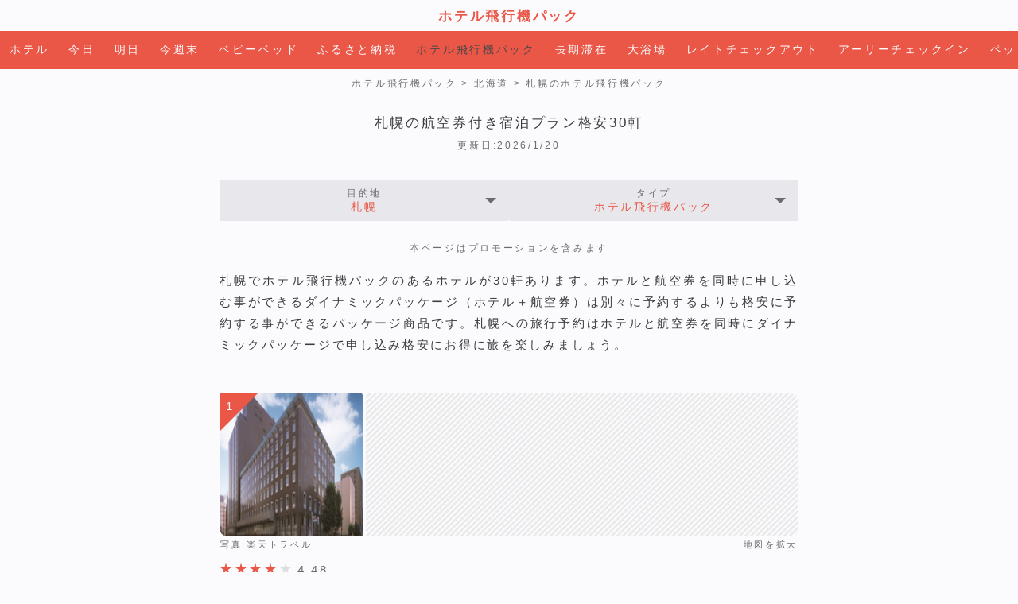

--- FILE ---
content_type: text/html; charset=UTF-8
request_url: https://hotel-calendar.com/kenmin/d0000a010100
body_size: 100171
content:
<!DOCTYPE html><html lang="ja"><head><meta charset="utf-8" /><title>セットで格安！札幌の航空券付き宿泊プラン</title><meta name="description" content="札幌でホテル飛行機パックのあるホテルが30軒あります。ホテルと航空券を同時に申し込む事ができるダイナミックパッケージ（ホテル＋航空券）は別々に予約するよりも格安に予約する事ができるパッケージ商品です。札幌への旅行予約はホテルと航空券を同時にダイナミックパッケージで申し込み格安にお得に旅を楽しみましょう。" /><meta name="keywords" content="ホテル飛行機パック,航空券付き,格安,札幌,ホテル" /><meta name="viewport" content="width=device-width,minimum-scale=1,initial-scale=1" /><link rel="canonical" href="https://hotel-calendar.com/kenmin/d0000a010100" /><link rel="shortcut icon" href="https://hotel-calendar.com/img/icon/favicon.ico" type="image/vnd.microsoft.icon" /><link rel="icon" href="https://hotel-calendar.com/img/icon/favicon.ico" type="image/vnd.microsoft.icon" /><link rel="apple-touch-icon" href="https://hotel-calendar.com/img/icon/icon_120.png" /><meta property="og:title" content="セットで格安！札幌の航空券付き宿泊プラン" /><meta property="og:type" content="website" /><meta property="og:url" content="https://hotel-calendar.com/kenmin/d0000a010100" /><meta property="og:image" content="https://hotel-calendar.com/img/icon/icon_1200.png" /><meta property="og:description" content="札幌でホテル飛行機パックのあるホテルが30軒あります。ホテルと航空券を同時に申し込む事ができるダイナミックパッケージ（ホテル＋航空券）は別々に予約するよりも格安に予約する事ができるパッケージ商品です。札幌への旅行予約はホテルと航空券を同時にダイナミックパッケージで申し込み格安にお得に旅を楽しみましょう。" /><meta property="og:site_name" content="ホテル空室カレンダー" /><meta property="twitter:card" content="summary_large_image" /><meta property="twitter:image" content="https://hotel-calendar.com/img/icon/icon_1200.png" /><meta name="theme-color" content="#ea5747" /><style>*,::before,::after{box-sizing:border-box;border-style:solid;border-width:0}html{line-height:1.15;-webkit-text-size-adjust:100%;-webkit-tap-highlight-color:transparent}body{margin:0}main{display:block}p,table,blockquote,address,pre,iframe,form,figure,dl{margin:0}h1,h2,h3,h4,h5,h6{font-size:inherit;font-weight:inherit;margin:0}ul,ol{margin:0;padding:0;list-style:none}dt{font-weight:700}dd{margin-left:0}hr{box-sizing:content-box;height:0;overflow:visible;border-top-width:1px;margin:0;clear:both;color:inherit}pre{font-family:monospace,monospace;font-size:inherit}address{font-style:inherit}a{background-color:transparent;text-decoration:none;color:inherit}abbr[title]{text-decoration:underline dotted}b,strong{font-weight:bolder}code,kbd,samp{font-family:monospace,monospace;font-size:inherit}small{font-size:80%}sub,sup{font-size:75%;line-height:0;position:relative;vertical-align:baseline}sub{bottom:-.25em}sup{top:-.5em}svg,img,embed,object,iframe{vertical-align:bottom}button,input,optgroup,select,textarea{-webkit-appearance:none;appearance:none;vertical-align:middle;color:inherit;font:inherit;background:transparent;padding:0;margin:0;border-radius:0;text-align:inherit;text-transform:inherit}button,[type="button"],[type="reset"],[type="submit"]{cursor:pointer}button:disabled,[type="button"]:disabled,[type="reset"]:disabled,[type="submit"]:disabled{cursor:default}:-moz-focusring{outline:auto}select:disabled{opacity:inherit}option{padding:0}fieldset{margin:0;padding:0;min-width:0}legend{padding:0}progress{vertical-align:baseline}textarea{overflow:auto}[type="number"]::-webkit-inner-spin-button,[type="number"]::-webkit-outer-spin-button{height:auto}[type="search"]{outline-offset:-2px}[type="search"]::-webkit-search-decoration{-webkit-appearance:none}::-webkit-file-upload-button{-webkit-appearance:button;font:inherit}[type="number"]{-moz-appearance:textfield}label[for]{cursor:pointer}details{display:block}summary{display:list-item}[contenteditable]:focus{outline:auto}table{border-color:inherit;border-collapse:collapse}caption{text-align:left}td,th{vertical-align:top;padding:0}th{text-align:left;font-weight:700}
a {color: #eb5747;text-decoration: none}
a:hover {text-decoration: underline}
body,html {	background-color: #fbfbfd;	width: 100%;	height: 100%;	color: #3C3C3D;	font-size: 15px;	line-height: 1.8;	letter-spacing: 0.18em;	text-align: justify;	font-family:YuGothic,Yu Gothic M,Yu Gothic Medium,Hiragino Kaku Gothic ProN,Hiragino Kaku Gothic Pro,Meiryo,sans-serif;
/*	font-family:YuGothic, GQSans, YakuhanJP, "Yu Gothic", YuGothic, "Hiragino Sans", "Noto Sans CJK JP", sans-serif;*/
/*	font-family: Hiragino Kaku Gothic ProN,メイリオ,sans-serif;*/
/*	font-family: -apple-system,BlinkMacSystemFont,"Segoe UI","Roboto","Oxygen","Ubuntu","Cantarell","Noto Sans","Helvetica Neue","Helvetica","Hiragino Kaku Gothic ProN","Meiryo",sans-serif;*/	-webkit-text-size-adjust: 100%;	scroll-behavior: smooth}
.siteName {	padding: 6px 0 4px;	color: #eb5747;	font-size: 1.1em;	font-weight: bold;	text-align: center}
.nav_global {	overflow: hidden;	overflow-x: scroll;	white-space: nowrap;	box-sizing: border-box;	width: 100%;	background-color: #eb5747;	color: #fbfbfd;	text-align: center;	font-size: .9em;	-ms-overflow-style: none;	scrollbar-width: none}
.nav_global::-webkit-scrollbar{display: none}
.nav_global ul {	display: -webkit-flex;	display: flex;	-webkit-justify-content: flex-start;	justify-content: flex-start}
.nav_global li {	display: inline;	-webkit-flex-grow: 1;	flex-grow: 1;	text-align: center;	padding: 12px 12px;	color: #474748}
.nav_global a {display: block;color: #fbfbfd}
.nav_global span {display: none}
.nav_global .this {padding: 16px;color: #999}
.ad_top, .ad_mid {clear:both;overflow:hidden;margin-bottom:32px;padding:32px 20px;background-color:#e7e7ec}
.ad_top > div, .ad_mid > div {max-width:728px;margin:0 auto;text-align:center}
/*.ad_mid > div > div:nth-of-type(2){display:none;float:right}*/
footer {background-color: #232324}
.page_top {position: relative;display: block;margin: 8px auto 0;width: 100%;background-color: #e7e7ec;font-size: .9em;text-align: center}
.page_top a {display: block;padding: 16px 0;cursor: pointer}
.page_top:after {position: absolute;content: '';top: -30px;width: 0;height: 0;border: 15px solid transparent;border-bottom-color: #e7e7ec;margin-left: -15px}
.ftr_link {margin: 0 auto;padding: 24px 20px;text-align: center;font-size: .8em}
.ftr_link li {display: inline;color: #e7e7ec}
.ftr_link li:after {content: "｜"}
.ftr_link li:last-child {display: block;padding: 16px 8px 0;text-align: center}
.ftr_link li:nth-last-of-type(2):after, .ftr_link li:last-child:after {content: initial}
.ftr_link a {color: #e7e7ec}.mt3{margin-top: 3px !important}
.mb3{margin-bottom: 3px !important}
.mb8{margin-bottom: 8px !important}
.mb16{margin-bottom: 16px !important}
.mb24{margin-bottom: 24px !important}
.mt32{margin-top: 32px !important}
.mb32{margin-bottom: 32px !important}
.mt48{margin-top: 48px !important}
.color_eb5747{color: #eb5747 !important}
.bc_eb5747 a{background-color:#eb5747 !important;color: #fbfbfd !important}
.pc {display: none}
.map400,.map600,.map900,.map1350{	width: 100%;	height: 100%;	position: -webkit-sticky;	position: sticky;	z-index: 19;	top: 0
}
.map600,.map900,.map1350{	display: none
}
.pankz {	overflow: hidden;	overflow-x: scroll;	white-space: nowrap;	box-sizing: border-box;	width: 100%;	padding: 8px 16px 0;	text-align: center;	font-size: .8em;	color: #6B6B6C;	-ms-overflow-style: none;	scrollbar-width: none}
.pankz::-webkit-scrollbar{display: none}
.pankz a {color: #6B6B6C}
.h1_type01{	clear: both;	margin: 24px 0 0;	text-align: center;	font-size: 1.1em}
.h2_type01 {text-align: center}
.h2_hotel_name {	clear:both;	overflow: hidden;	font-size: 1.1em;	font-weight: bold;	color: #474748;	text-decoration-color: #474748;	-webkit-line-clamp: 3;	display: -webkit-box;	-webkit-box-orient: vertical;
}
.h2_hotel_name a {	color: #474748;	text-decoration-color: #474748}
a > .h2_hotel_name:hover {text-decoration: underline;}
.hotel_info {	overflow: hidden;	max-width: 768px;	margin: 0 auto;	padding-left: 20px;	padding-right: 20px;	margin-bottom: 48px}
.hotel_coupon01{	max-width: 768px;	margin: 0 auto;	padding-left: 20px;	padding-right: 20px;	margin-bottom: 48px}
.hotel_coupon02{	position: relative;	border-radius: 0 10px 10px 10px;	background-color: #e7e7ec;	padding: 16px;
}
.lastmodified{	margin:4px auto 32px;	text-align:center;	font-size:0.8em;color:#6B6B6C}
.box_type01 {	clear: both;	overflow: hidden;	display: flex;	justify-content: space-between;	column-gap:3px;	row-gap:3px;	flex-wrap: wrap;	flex-direction: row;	line-height: 1.4;	font-size: 0.9em}
.box_type02 {	clear: both;	overflow: hidden;	display: flex;	justify-content: space-between;	flex-wrap: wrap;	flex-direction: row;	line-height: 1.4;	font-size: 0.9em}
.box_type03 {	clear: both;	overflow: hidden;	display: flex;	justify-content: space-between;	column-gap:3px;	row-gap:3px;	flex-wrap: wrap;	flex-direction: row;	line-height: 1.4;	font-size: 0.9em}
.list {	overflow: hidden;	overflow-x: scroll;	white-space: nowrap;	flex: auto;	flex-basis: 138px;
/*	margin-top: 1px;	margin-bottom: 1px;	margin-left: 1px;	margin-right: 1px;*/
/*	padding: 0 4px;*/	background-color: #e7e7ec;	border-radius: 2px;	text-align: center;	-ms-overflow-style: none;	scrollbar-width: none}
.list::-webkit-scrollbar{display: none}
.list a {	display: block;	padding: 18px 0}
a .list {	color: #fbfbfd;	display: block;	padding: 18px 0;	background-color: #eb5747}
a .list:hover {text-decoration: underline;}
.list_day {	overflow: hidden;	white-space: nowrap;	flex: auto;	flex-basis: 60px;	margin-top: 3px;	margin-bottom: 1px;	border-top: 1px solid #e7e7ec;	border-right: 1px solid #e7e7ec;	border-bottom: 1px solid #e7e7ec;	text-align: center}
.list_day:first-child{	border-left: 1px solid #e7e7ec;	border-top-left-radius:2px;	border-bottom-left-radius:2px}
.list_day:last-child{	border-top-right-radius:2px;	border-bottom-right-radius:2px}
.list_day a {	display: block;	padding: 18px 0}
.list_wrap{	flex-basis: 230px !important;
}
.c_this {	box-sizing: border-box;	padding: 18px 0;	color: #6B6B6C}
.c_date {	box-sizing: border-box;	padding-top: 5px;	color: #6B6B6C}
.l_open {	cursor: pointer;	position: relative;	padding: 8px 32px;	overflow-x: initial;	overflow: hidden;	white-space: nowrap}
.l_open::before {	position: absolute;	top: 44%;	right: 16px;	content: '';	border-left: 7px solid transparent;	border-right: 7px solid transparent;	border-top: 7px solid #6B6B6C}
.l_open:hover .thema-value {	text-decoration: underline}
.l_close {	cursor: pointer;	display: none;	box-sizing: border-box;	padding: 20px;	background-color: #fbfbfd;	color: #eb5747}
.thema-title {	font-size: 0.9em;	color: #6B6B6C}
.thema-value {	display: block;	clear: both;	color: #eb5747}
.note_stealth {	clear:both;	margin:24px 0 16px;	color: #6B6B6C;	font-size:0.8em;	text-align:center;}
.hotel_info_des {	color: #3C3C3D}
.hotel_list .img {	display: flex;	justify-content: center}
.img_hotel{	position: relative;	overflow: hidden;	width: 130px;	height: 130px;	border-radius: 0 2px 2px 10px;	margin-right: 4px}
.img_map{	background-color: #EBEBEC;	background-image: -webkit-gradient(linear, 0 0, 100% 100%,color-stop(.25, #fbfbfd), color-stop(.25, transparent),color-stop(.5, transparent), color-stop(.5, #fbfbfd),color-stop(.75, #fbfbfd), color-stop(.75, transparent),to(transparent));	-webkit-background-size: 7px 7px;	position: relative;	overflow: auto;	flex: 1;	height: 130px;	border-radius: 2px 10px 10px 2px}
.img_map img{	position: absolute;	height: 130px}
.num {	position: absolute;	z-index: 10;	top: 0px;	left: 0px;	width: 0;	height: 0;	border: 24px solid transparent;	border-top: 24px solid #eb5747;	border-left: 24px solid #eb5747;	color: #fbfbfd}
.num_coupon {	position: absolute;	z-index: 10;	top: 0px;	left: 0px;	width: 0;	height: 0;	border: 18px solid transparent;	border-top: 18px solid #eb5747;	border-left: 18px solid #eb5747;	color: #fbfbfd}
.num span {	position: absolute;	z-index: 11;	top: -22px;	left: -16px}
.pic_rakuten{	padding: 1px;	float: left;	font-size:0.7em;	color: #6B6B6C}
.pic_google{	padding: 1px;	float: right;	font-size:0.7em;	color: #6B6B6C}
.pic_google a{	color: #6B6B6C}
.buzz_div{	clear: both;	white-space:nowrap;color:#6B6B6C;margin:28px 0 -5px;}
.rate{position:relative;display:inline-block;margin-top:-10px;padding-right:10px;width:98px;height:24px}
.rate0{display:none}
.rate:before,.rate:after{position:absolute;top:6px;left:0;content:'★★★★★';display:inline-block;font-size:16px;height:24px;line-height:24px}
.rate:before{color:#ddd}
.rate:after{color:#eb5747;overflow:hidden;white-space:nowrap}
.rate0:after{width:0}
.rate0-5:after{width:8px}
.rate1:after{width:18px}
.rate1-5:after{width:26px}
.rate2:after{width:36px}
.rate2-5:after{width:44.5px}
.rate3:after{width:54px}
.rate3-5:after{width:62.5px}
.rate4:after{width:73px}
.rate4-5:after{width:80.5px}
.rate5:after{width:88px}
.price_plan {	clear: both;	height:auto;	overflow-y:auto;	margin: 8px 0 4px;	width: 100%;	padding: 0 12px}
.plan_name {	float: left;	font-size: .9em;	margin: 0 0 8px;	color: #6B6B6C;	margin-left: 1.0em;	text-indent: -1.0em}
.plan_name_underline {font-style: italic}
a .plan_name_underline:hover {text-decoration: underline;}
.ota_name {clear: both;padding-top: 4px;float: left;color: #6B6B6C;font-size: .8em}
.ota_price {float: right;font-weight: bold}
.ota_price span {font-size: .7em;font-weight: normal}
a .ota_name:hover {text-decoration: underline}
a .ota_price:hover {text-decoration: underline}
.hotel_dis{	margin-top: 20px;	color: #3C3C3D}
.nav_btm{	overflow: hidden;	max-width: 768px;	margin: 0 auto;	padding-left: 20px;	padding-right: 20px;	margin-bottom: 48px}
.modal01, .modal02{	top: 0;	right: 0;	width: 100%;	height: 100%;	overflow-y: auto;	-webkit-box-sizing: border-box;	-moz-box-sizing: border-box;	box-sizing: border-box;	background-color: #fbfbfd;	color: #3C3C3D;	text-align: center}
.modal_inner{margin: 0 auto;max-width: 768px;}
.box_type03 .list{ position: relative;	flex-basis: 166px !important}
.box_type03 .list > span{ position: absolute; top:4px; left:4px; z-index: 10; width: 0; height: 0; border: 14px solid transparent; border-top: 14px solid #eb5747; border-left: 14px solid #eb5747; color: #fff; font-size:0.8em}
.box_type03 .list > span > span{ position: absolute; z-index: 11; top: -12px; left: -12px}
.hotel_info_jln {	display: flex;	flex-wrap:wrap;	justify-content: center;	overflow: hidden;	max-width: 768px;	margin: 0 auto;	padding-left: 20px;	padding-right: 20px;	margin-bottom: 48px}
.hotel_info_jln01{	position: relative;	overflow: hidden;	aspect-ratio: 4 / 3;	flex: 1;	margin-right: 4px}
.hotel_info_jln01 img{	width: 100%;	height: auto;	border-radius: 0 2px 2px 10px}
.hotel_info_jln02{	position: relative;	overflow: hidden;	aspect-ratio: 4 / 3;	flex: 1;	border-radius: 2px 10px 10px 2px}
.hotel_info_jln02 img{	width: 100%;	height: auto;	border-radius: 2 10px 10px 2px}
.hotel_info_jln03{overflow: hidden}
.pic_jln{	position: absolute;	padding: 0 4px;	margin: 0 4px 4px 0;	background-color: rgba(251,251,253,0.5);	color: #3C3C3D;	right: 0px;	bottom: 0px;	font-size: 0.6em;	border-radius: 2px}	.mb_jln{margin: 8px 0 -5px}
.faq_q {width: 100%}
.faq_a {padding-top: 0;padding-bottom: 32px;margin-left: 1.0em;text-indent: -1.0em}
.faq_a > a {color: #6B6B6C}
@media screen and (min-width:500px) {	.map400{display:none}	.map600{display:block}
}
@media screen and (min-width:600px) {	.img_hotel{width: 180px;height: 180px}	.img_hotel img {width: 180px;height: 180px}	.img_map{height: 180px}	.img_map img{height: 180px}	.hotel_info_jln {flex-wrap:initial}	.hotel_info_jln01{	overflow: initial;	margin-right: 24px}	.hotel_info_jln01 img {	width: 240px;	height: auto;	border-radius: 0 10px 10px 10px}	.hotel_info_jln03{	max-width: 464px;	width: 100%}	.mb_jln{	margin:-5px 0 -5px;	}
.pic_jln{	position: initial;	padding: initial;	margin: initial;	background-color: initial;	right: initial;	bottom: initial;	border-radius: initial}	.pc{display:block}	.mb{display:none}	.faq_a {padding-top: 4px}
}
@media screen and (min-width:768px) {	.hotel_info {max-width: 728px;padding-left: 0;padding-right: 0}	.nav_btm {max-width: 728px;padding-left: 0;padding-right: 0}
}
@media screen and (min-width:800px) {	.map600{display:none}	.map900{display:block}
}
@media screen and (min-width:1100px) {	.map900{display:none}	.map1350{display:block}
}</style> <script src="/includes/js/jquery-3.7.1.min.js"></script><script>$(function(){$(".md-btn01").click(function(){$(".modal01").css({"z-index":"20","position":"fixed","padding":"80px 20px 20px"});$(".modal01 .l_close").css({"display":"inline"})});$(".close, .modal01").click(function(){$(".modal01").css({"z-index":"initial","position":"initial","padding":"initial"});$(".modal01 .l_close").css({"display":"none"})});$(".md-btn02").click(function(){$(".modal02").css({"z-index":"20","position":"fixed","padding":"80px 20px 20px"});$(".modal02 .l_close").css({"display":"inline"})});$(".close, .modal02").click(function(){$(".modal02").css({"z-index":"initial","position":"initial","padding":"initial"});$(".modal02 .l_close").css({"display":"none"})})});</script><script>window.onload = function(){document.getElementById( "img_scr1" ).scrollLeft = 95;document.getElementById( "img_scr2" ).scrollLeft = 95;document.getElementById( "img_scr3" ).scrollLeft = 95;document.getElementById( "img_scr4" ).scrollLeft = 95;document.getElementById( "img_scr5" ).scrollLeft = 95;document.getElementById( "img_scr6" ).scrollLeft = 95;document.getElementById( "img_scr7" ).scrollLeft = 95;document.getElementById( "img_scr8" ).scrollLeft = 95;document.getElementById( "img_scr9" ).scrollLeft = 95;document.getElementById( "img_scr10" ).scrollLeft = 95;document.getElementById( "img_scr11" ).scrollLeft = 95;document.getElementById( "img_scr12" ).scrollLeft = 95;document.getElementById( "img_scr13" ).scrollLeft = 95;document.getElementById( "img_scr14" ).scrollLeft = 95;document.getElementById( "img_scr15" ).scrollLeft = 95;document.getElementById( "img_scr16" ).scrollLeft = 95;document.getElementById( "img_scr17" ).scrollLeft = 95;document.getElementById( "img_scr18" ).scrollLeft = 95;document.getElementById( "img_scr19" ).scrollLeft = 95;document.getElementById( "img_scr20" ).scrollLeft = 95;document.getElementById( "img_scr21" ).scrollLeft = 95;document.getElementById( "img_scr22" ).scrollLeft = 95;document.getElementById( "img_scr23" ).scrollLeft = 95;document.getElementById( "img_scr24" ).scrollLeft = 95;document.getElementById( "img_scr25" ).scrollLeft = 95;document.getElementById( "img_scr26" ).scrollLeft = 95;document.getElementById( "img_scr27" ).scrollLeft = 95;document.getElementById( "img_scr28" ).scrollLeft = 95;document.getElementById( "img_scr29" ).scrollLeft = 95;document.getElementById( "img_scr30" ).scrollLeft = 95;}</script><script>(function(w,d,s,l,i){w[l]=w[l]||[];w[l].push({"gtm.start":new Date().getTime(),event:"gtm.js"});var f=d.getElementsByTagName(s)[0],j=d.createElement(s),dl=l!="dataLayer"?"&l="+l:"";j.async=true;j.src="https://www.googletagmanager.com/gtm.js?id="+i+dl;f.parentNode.insertBefore(j,f);})(window,document,"script","dataLayer","GTM-PM6LBHN");</script><script type="application/ld+json">{ "@context": "http://schema.org", "@type": "Organization", "name": "ホテル空室カレンダー", "url": "https://hotel-calendar.com", "logo": "https://hotel-calendar.com/img/icon/icon_120.png" }</script><script type="application/ld+json">{	"@context":"http://schema.org",	"@type":"LodgingBusiness",	"name":"札幌グランドホテル",	"url":"https://hotel-calendar.com/d0000h762",	"image":"https://img.travel.rakuten.co.jp/HIMG/200/762.jpg",	"priceRange":"8075円から",	"aggregateRating":{	"@type":"AggregateRating",	"ratingValue":"4.48",	"reviewCount":"6336"	},	"address":{"@type": "PostalAddress","streetAddress": "中央区北1条西4丁目","addressLocality": "札幌市","addressRegion": "北海道","postalCode": "060-0001","addressCountry":{"@type":"Country","name":"日本"}},	"geo": {	"@type": "GeoCoordinates",	"latitude": "43.06288076",	"longitude": "141.3505693"	},	"telephone": "011-261-3311"	}</script><script type="application/ld+json">{	"@context":"http://schema.org",	"@type":"BreadcrumbList",	"itemListElement":[	{	"@type":"ListItem",	"position":1,	"item":{	"@id":"https://hotel-calendar.com",	"name":"ホテル空室カレンダー"	}	},	{	"@type":"ListItem",	"position":"2",	"item":{	"@id":"https://hotel-calendar.com/kenmin/",	"name":"ホテル飛行機パック"	}	},	{	"@type":"ListItem",	"position":3,	"item":{	"@id":"https://hotel-calendar.com/kenmin/d0000a010000",	"name":"北海道のホテル飛行機パック"	}	},	{	"@type":"ListItem",	"position":4,	"item":{	"@id":"https://hotel-calendar.com/kenmin/d0000a010100",	"name":"札幌のホテル飛行機パック"	}	}]}</script><script type="application/ld+json">{	"@context": "http://schema.org",	"@type": "ItemList",	"url": "https://hotel-calendar.com/kenmin/d0000a010100",	"name": "札幌でホテル飛行機パックのあるホテル30軒",	"numberOfItems": 30,	"itemListElement": [{	"@type": "ListItem",	"@id":"https://hotel-calendar.com/d0000h762",	"position": "1",	"item": {	"url": "https://hotel-calendar.com/kenmin/d0000a010100#hotel1",	"name": "札幌グランドホテル"	}	},{	"@type": "ListItem",	"@id":"https://hotel-calendar.com/d0000h163",	"position": "2",	"item": {	"url": "https://hotel-calendar.com/kenmin/d0000a010100#hotel2",	"name": "ニューオータニイン札幌"	}	},{	"@type": "ListItem",	"@id":"https://hotel-calendar.com/d0000h724",	"position": "3",	"item": {	"url": "https://hotel-calendar.com/kenmin/d0000a010100#hotel3",	"name": "京王プラザホテル札幌"	}	},{	"@type": "ListItem",	"@id":"https://hotel-calendar.com/d0000h635",	"position": "4",	"item": {	"url": "https://hotel-calendar.com/kenmin/d0000a010100#hotel4",	"name": "ホテルグレイスリー札幌"	}	},{	"@type": "ListItem",	"@id":"https://hotel-calendar.com/d0000h5903",	"position": "5",	"item": {	"url": "https://hotel-calendar.com/kenmin/d0000a010100#hotel5",	"name": "ホテルマイステイズプレミア札幌パーク"	}	},{	"@type": "ListItem",	"@id":"https://hotel-calendar.com/d0000h10888",	"position": "6",	"item": {	"url": "https://hotel-calendar.com/kenmin/d0000a010100#hotel6",	"name": "リッチモンドホテル札幌大通"	}	},{	"@type": "ListItem",	"@id":"https://hotel-calendar.com/d0000h7523",	"position": "7",	"item": {	"url": "https://hotel-calendar.com/kenmin/d0000a010100#hotel7",	"name": "ホテルモントレエーデルホフ札幌"	}	},{	"@type": "ListItem",	"@id":"https://hotel-calendar.com/d0000h5253",	"position": "8",	"item": {	"url": "https://hotel-calendar.com/kenmin/d0000a010100#hotel8",	"name": "ホテルニューバジェット札幌"	}	},{	"@type": "ListItem",	"@id":"https://hotel-calendar.com/d0000h72781",	"position": "9",	"item": {	"url": "https://hotel-calendar.com/kenmin/d0000a010100#hotel9",	"name": "JRイン札幌"	}	},{	"@type": "ListItem",	"@id":"https://hotel-calendar.com/d0000h9515",	"position": "10",	"item": {	"url": "https://hotel-calendar.com/kenmin/d0000a010100#hotel10",	"name": "札幌プリンスホテル"	}	},{	"@type": "ListItem",	"@id":"https://hotel-calendar.com/d0000h169",	"position": "11",	"item": {	"url": "https://hotel-calendar.com/kenmin/d0000a010100#hotel11",	"name": "ANAクラウンプラザホテル札幌 by IHG"	}	},{	"@type": "ListItem",	"@id":"https://hotel-calendar.com/d0000h50125",	"position": "12",	"item": {	"url": "https://hotel-calendar.com/kenmin/d0000a010100#hotel12",	"name": "リッチモンドホテル札幌駅前"	}	},{	"@type": "ListItem",	"@id":"https://hotel-calendar.com/d0000h14019",	"position": "13",	"item": {	"url": "https://hotel-calendar.com/kenmin/d0000a010100#hotel13",	"name": "石狩の湯 ドーミーインPREMIUM札幌(ドーミーイン・御宿野乃 ホテルズグループ)"	}	},{	"@type": "ListItem",	"@id":"https://hotel-calendar.com/d0000h31454",	"position": "14",	"item": {	"url": "https://hotel-calendar.com/kenmin/d0000a010100#hotel14",	"name": "狸の湯 ドーミーイン札幌ANNEX"	}	},{	"@type": "ListItem",	"@id":"https://hotel-calendar.com/d0000h27895",	"position": "15",	"item": {	"url": "https://hotel-calendar.com/kenmin/d0000a010100#hotel15",	"name": "アパホテル&リゾート〈札幌〉"	}	},{	"@type": "ListItem",	"@id":"https://hotel-calendar.com/d0000h16008",	"position": "16",	"item": {	"url": "https://hotel-calendar.com/kenmin/d0000a010100#hotel16",	"name": "アパホテル〈札幌大通駅前南〉"	}	},{	"@type": "ListItem",	"@id":"https://hotel-calendar.com/d0000h835",	"position": "17",	"item": {	"url": "https://hotel-calendar.com/kenmin/d0000a010100#hotel17",	"name": "ホテルリソル札幌 中島公園"	}	},{	"@type": "ListItem",	"@id":"https://hotel-calendar.com/d0000h56806",	"position": "18",	"item": {	"url": "https://hotel-calendar.com/kenmin/d0000a010100#hotel18",	"name": "ホテルルートイン 札幌駅前北口"	}	},{	"@type": "ListItem",	"@id":"https://hotel-calendar.com/d0000h79254",	"position": "19",	"item": {	"url": "https://hotel-calendar.com/kenmin/d0000a010100#hotel19",	"name": "ホテル京阪 札幌"	}	},{	"@type": "ListItem",	"@id":"https://hotel-calendar.com/d0000h625",	"position": "20",	"item": {	"url": "https://hotel-calendar.com/kenmin/d0000a010100#hotel20",	"name": "ホテルマイステイズ札幌アスペン"	}	},{	"@type": "ListItem",	"@id":"https://hotel-calendar.com/d0000h791",	"position": "21",	"item": {	"url": "https://hotel-calendar.com/kenmin/d0000a010100#hotel21",	"name": "ネストホテル札幌大通"	}	},{	"@type": "ListItem",	"@id":"https://hotel-calendar.com/d0000h68288",	"position": "22",	"item": {	"url": "https://hotel-calendar.com/kenmin/d0000a010100#hotel22",	"name": "ホテルマイステイズ札幌駅北口"	}	},{	"@type": "ListItem",	"@id":"https://hotel-calendar.com/d0000h70234",	"position": "23",	"item": {	"url": "https://hotel-calendar.com/kenmin/d0000a010100#hotel23",	"name": "ホテルリソルトリニティ札幌"	}	},{	"@type": "ListItem",	"@id":"https://hotel-calendar.com/d0000h901",	"position": "24",	"item": {	"url": "https://hotel-calendar.com/kenmin/d0000a010100#hotel24",	"name": "ホテルエミシア札幌"	}	},{	"@type": "ListItem",	"@id":"https://hotel-calendar.com/d0000h849",	"position": "25",	"item": {	"url": "https://hotel-calendar.com/kenmin/d0000a010100#hotel25",	"name": "グランドメルキュール札幌大通公園"	}	},{	"@type": "ListItem",	"@id":"https://hotel-calendar.com/d0000h70730",	"position": "26",	"item": {	"url": "https://hotel-calendar.com/kenmin/d0000a010100#hotel26",	"name": "天然温泉 空沼の湯 スーパーホテル札幌・すすきの"	}	},{	"@type": "ListItem",	"@id":"https://hotel-calendar.com/d0000h50747",	"position": "27",	"item": {	"url": "https://hotel-calendar.com/kenmin/d0000a010100#hotel27",	"name": "天然温泉プレミアホテル―CABIN―札幌"	}	},{	"@type": "ListItem",	"@id":"https://hotel-calendar.com/d0000h501",	"position": "28",	"item": {	"url": "https://hotel-calendar.com/kenmin/d0000a010100#hotel28",	"name": "札幌東急REIホテル"	}	},{	"@type": "ListItem",	"@id":"https://hotel-calendar.com/d0000h813",	"position": "29",	"item": {	"url": "https://hotel-calendar.com/kenmin/d0000a010100#hotel29",	"name": "新さっぽろアークシティホテル"	}	},{	"@type": "ListItem",	"@id":"https://hotel-calendar.com/d0000h763",	"position": "30",	"item": {	"url": "https://hotel-calendar.com/kenmin/d0000a010100#hotel30",	"name": "札幌パークホテル"	}	}]}</script></head><body id="top"><noscript><iframe src="https://www.googletagmanager.com/ns.html?id=GTM-PM6LBHN" height="0" width="0" style="display:none;visibility:hidden"></iframe></noscript><header class="siteName"><a href="https://hotel-calendar.com/kenmin/">ホテル飛行機パック</a></header><nav class="nav_global"><ul><li><a href="/">ホテル</a></li><li><a href="/d2000a000000">今日</a></li><li><a href="/d3000a000000">明日</a></li><li><a href="/d4000a000000">今週末</a></li><li><a href="/babybed/">ベビーベッド</a></li><li><a href="/furusato/">ふるさと納税</a></li><li>ホテル飛行機パック</li><li><a href="/longstay/">長期滞在</a></li><li><a href="/daiyokujo/">大浴場</a></li><li><a href="/latecheckout/">レイトチェックアウト</a></li><li><a href="/earlycheckin/">アーリーチェックイン</a></li><li><a href="/pets/">ペット</a></li><li><a href="/washitsu/">和室・和洋室</a></li><li><a href="/9person/">9人部屋</a></li><li><a href="/8person/">8人部屋</a></li><li><a href="/7person/">7人部屋</a></li><li><a href="/6person/">6人部屋</a></li><li><a href="/5person/">5人部屋</a></li><li><a href="/4person/">4人部屋</a></li><li><a href="/3person/">3人部屋</a></li><li><a href="/2person/">2人部屋</a></li><li><a href="/1person/">1人部屋</a></li><li><a href="/chokuwari/">直前割引</a></li><li><a href="/hayawari/">早期割引</a></li><li><a href="/anniversary/">誕生日＆記念日</a></li><li><a href="/univ/">受験の宿</a></li><li><a href="/minpaku/">民泊の宿</a></li><li><a href="/onsen/">温泉宿</a></li><li><a href="/capsulehotel/">カプセル<span>ホテル</span></a></li><li><a href="/station/">駅近く</a></li><li><a href="/airport/">空港近く</a></li><li><a href="/golf/">ゴルフ場近く</a></li><li><a href="/skiresort/">スキー場近く</a></li><li><a href="/beach/">ビーチ近く</a></li><li><a href="/viking/">バイキング</a></li><li><a href="/sudomari/">素泊まり</a></li><li><a href="/freeparking/">駐車場無料</a></li><li><a href="/pool/">プール</a></li><li><a href="/sauna/">サウナ</a></li><li><a href="/dayuse_sauna/">日帰りサウナ</a></li><li><a href="/dayuse/">デイユース</a></li></ul></nav><article class="hotel_list"><nav class="pankz"><a href="https://hotel-calendar.com/kenmin/">ホテル飛行機パック</a>&nbsp;&gt;&nbsp;<a href="./d0000a010000">北海道</a>&nbsp;&gt;&nbsp;札幌のホテル飛行機パック</nav><section class="hotel_info"><h1 class="h1_type01">札幌の航空券付き宿泊プラン格安30軒</h1><p class="lastmodified">更新日:2026/1/20</p><div class="md-btn-area box_type01"><span class="md-btn01 list list_wrap l_open"><span class="thema-title">目的地</span> <span class="thema-value">札幌</span></span><span class="md-btn02 list list_wrap l_open"><span class="thema-title">タイプ</span> <span class="thema-value">ホテル飛行機パック</span></span></div><p class="note_stealth">本ページはプロモーションを含みます</p><p class="hotel_info_des">札幌でホテル飛行機パックのあるホテルが30軒あります。ホテルと航空券を同時に申し込む事ができるダイナミックパッケージ（ホテル＋航空券）は別々に予約するよりも格安に予約する事ができるパッケージ商品です。札幌への旅行予約はホテルと航空券を同時にダイナミックパッケージで申し込み格安にお得に旅を楽しみましょう。</p></section><section id="hotel1" class="hotel_info"><div class="img"><div class="img_hotel"><span class="num"><span>1</span></span><img src="https://img.travel.rakuten.co.jp/HIMG/200/762.jpg" alt="札幌グランドホテル" width="130" height="130" loading="lazy"></div><div id="img_scr1" class="img_map"></div></div><div class="pic_rakuten">写真:楽天トラベル</div><div class="pic_google" target="_blank" rel="noopener noreferrer sponsored"><a href="//af.moshimo.com/af/c/click?a_id=1358607&p_id=55&pc_id=55&pl_id=624&url=https%3A%2F%2Fhotel.travel.rakuten.co.jp%2Fhinfo%2F762%2Frtmap%2F" target="_blank" rel="noopener noreferrer sponsored">地図を拡大</a></div><div class="buzz_div"><span class="rate rate4"></span>4.48</div><h2 class="h2_hotel_name"><a href="/d0000h762k2">札幌グランドホテル</a></h2><a href="//af.moshimo.com/af/c/click?a_id=1358607&p_id=55&pc_id=55&pl_id=624&url=https%3A%2F%2Fpackage.travel.rakuten.co.jp%2Fanafrt%2FplanList%2FhotelPlanList%3FnoTomariHotel%3D762" target="_blank" rel="noopener noreferrer sponsored"><div class="price_plan"><div class="ota_name">楽天トラベル</div><div class="ota_price"><span>料金を確認する</span></div></div></a><div class="box_type01"><div class="list bc_eb5747"><a href="//af.moshimo.com/af/c/click?a_id=1358607&p_id=55&pc_id=55&pl_id=624&url=https%3A%2F%2Fpackage.travel.rakuten.co.jp%2Fanafrt%2FplanList%2FhotelPlanList%3FnoTomariHotel%3D762" target="_blank" rel="noopener noreferrer sponsored">ANA航空券</a></div><div class="list bc_eb5747"><a href="//af.moshimo.com/af/c/click?a_id=1358607&p_id=55&pc_id=55&pl_id=624&url=https%3A%2F%2Fdp.travel.rakuten.co.jp%2Fjal_frt%2FplanList%2FhotelPlanList%3FnoTomariHotel%3D762" target="_blank" rel="noopener noreferrer sponsored">JAL航空券</a></div></div><p class="hotel_dis">立地良し、接客良しのホテル札幌駅から地下で直通なので、立地は大変良いです。歴史あるホテルで内観、接客共に素晴らしかったです。ただ、浴室が少し古いなぁと感じました。クチコミの詳細はこちら…</p></section><div class="ad_top"><div><script async src="https://pagead2.googlesyndication.com/pagead/js/adsbygoogle.js?client=ca-pub-0933883986777126" crossorigin="anonymous"></script><ins class="adsbygoogle" style="display:block" data-ad-client="ca-pub-0933883986777126" data-ad-slot="6829441980" data-ad-format="auto"></ins><script> (adsbygoogle = window.adsbygoogle || []).push({});</script> </div></div><section id="hotel2" class="hotel_info"><div class="img"><div class="img_hotel"><span class="num"><span>2</span></span><img src="https://img.travel.rakuten.co.jp/HIMG/200/163.jpg" alt="ニューオータニイン札幌" width="130" height="130" loading="lazy"></div><div id="img_scr2" class="img_map"></div></div><div class="pic_rakuten">写真:楽天トラベル</div><div class="pic_google" target="_blank" rel="noopener noreferrer sponsored"><a href="//af.moshimo.com/af/c/click?a_id=1358607&p_id=55&pc_id=55&pl_id=624&url=https%3A%2F%2Fhotel.travel.rakuten.co.jp%2Fhinfo%2F163%2Frtmap%2F" target="_blank" rel="noopener noreferrer sponsored">地図を拡大</a></div><div class="buzz_div"><span class="rate rate4"></span>4.13</div><h2 class="h2_hotel_name"><a href="/d0000h163k2">ニューオータニイン札幌</a></h2><a href="//af.moshimo.com/af/c/click?a_id=1358607&p_id=55&pc_id=55&pl_id=624&url=https%3A%2F%2Fpackage.travel.rakuten.co.jp%2Fanafrt%2FplanList%2FhotelPlanList%3FnoTomariHotel%3D163" target="_blank" rel="noopener noreferrer sponsored"><div class="price_plan"><div class="ota_name">楽天トラベル</div><div class="ota_price"><span>料金を確認する</span></div></div></a><div class="box_type01"><div class="list bc_eb5747"><a href="//af.moshimo.com/af/c/click?a_id=1358607&p_id=55&pc_id=55&pl_id=624&url=https%3A%2F%2Fpackage.travel.rakuten.co.jp%2Fanafrt%2FplanList%2FhotelPlanList%3FnoTomariHotel%3D163" target="_blank" rel="noopener noreferrer sponsored">ANA航空券</a></div><div class="list bc_eb5747"><a href="//af.moshimo.com/af/c/click?a_id=1358607&p_id=55&pc_id=55&pl_id=624&url=https%3A%2F%2Fdp.travel.rakuten.co.jp%2Fjal_frt%2FplanList%2FhotelPlanList%3FnoTomariHotel%3D163" target="_blank" rel="noopener noreferrer sponsored">JAL航空券</a></div></div><p class="hotel_dis">建物が古めでした。朝食も品数が少なく、おすすめしていそうなおにぎりもその場で握る訳でもなく。場所はそれなりによいですが、期待値が高すぎたかもしれませんクチコミの詳細はこちらから　htt…</p></section><section id="hotel3" class="hotel_info"><div class="img"><div class="img_hotel"><span class="num"><span>3</span></span><img src="https://img.travel.rakuten.co.jp/HIMG/200/724.jpg" alt="京王プラザホテル札幌" width="130" height="130" loading="lazy"></div><div id="img_scr3" class="img_map"></div></div><div class="pic_rakuten">写真:楽天トラベル</div><div class="pic_google" target="_blank" rel="noopener noreferrer sponsored"><a href="//af.moshimo.com/af/c/click?a_id=1358607&p_id=55&pc_id=55&pl_id=624&url=https%3A%2F%2Fhotel.travel.rakuten.co.jp%2Fhinfo%2F724%2Frtmap%2F" target="_blank" rel="noopener noreferrer sponsored">地図を拡大</a></div><div class="buzz_div"><span class="rate rate4-5"></span>4.57</div><h2 class="h2_hotel_name"><a href="/d0000h724k2">京王プラザホテル札幌</a></h2><a href="//af.moshimo.com/af/c/click?a_id=1358607&p_id=55&pc_id=55&pl_id=624&url=https%3A%2F%2Fpackage.travel.rakuten.co.jp%2Fanafrt%2FplanList%2FhotelPlanList%3FnoTomariHotel%3D724" target="_blank" rel="noopener noreferrer sponsored"><div class="price_plan"><div class="ota_name">楽天トラベル</div><div class="ota_price"><span>料金を確認する</span></div></div></a><div class="box_type01"><div class="list bc_eb5747"><a href="//af.moshimo.com/af/c/click?a_id=1358607&p_id=55&pc_id=55&pl_id=624&url=https%3A%2F%2Fpackage.travel.rakuten.co.jp%2Fanafrt%2FplanList%2FhotelPlanList%3FnoTomariHotel%3D724" target="_blank" rel="noopener noreferrer sponsored">ANA航空券</a></div><div class="list bc_eb5747"><a href="//af.moshimo.com/af/c/click?a_id=1358607&p_id=55&pc_id=55&pl_id=624&url=https%3A%2F%2Fdp.travel.rakuten.co.jp%2Fjal_frt%2FplanList%2FhotelPlanList%3FnoTomariHotel%3D724" target="_blank" rel="noopener noreferrer sponsored">JAL航空券</a></div></div><p class="hotel_dis">朝食は変わらず美味しい朝食は変わらず美味しい。ビュッフェも和定食もとてもおいしかった。クチコミの詳細はこちらから　https://review.travel.rakuten.co.jp/hot…</p></section><section id="hotel4" class="hotel_info"><div class="img"><div class="img_hotel"><span class="num"><span>4</span></span><img src="https://img.travel.rakuten.co.jp/HIMG/200/635.jpg" alt="ホテルグレイスリー札幌" width="130" height="130" loading="lazy"></div><div id="img_scr4" class="img_map"></div></div><div class="pic_rakuten">写真:楽天トラベル</div><div class="pic_google" target="_blank" rel="noopener noreferrer sponsored"><a href="//af.moshimo.com/af/c/click?a_id=1358607&p_id=55&pc_id=55&pl_id=624&url=https%3A%2F%2Fhotel.travel.rakuten.co.jp%2Fhinfo%2F635%2Frtmap%2F" target="_blank" rel="noopener noreferrer sponsored">地図を拡大</a></div><div class="buzz_div"><span class="rate rate4"></span>4.17</div><h2 class="h2_hotel_name"><a href="/d0000h635k2">ホテルグレイスリー札幌</a></h2><a href="//af.moshimo.com/af/c/click?a_id=1358607&p_id=55&pc_id=55&pl_id=624&url=https%3A%2F%2Fpackage.travel.rakuten.co.jp%2Fanafrt%2FplanList%2FhotelPlanList%3FnoTomariHotel%3D635" target="_blank" rel="noopener noreferrer sponsored"><div class="price_plan"><div class="ota_name">楽天トラベル</div><div class="ota_price"><span>料金を確認する</span></div></div></a><div class="box_type01"><div class="list bc_eb5747"><a href="//af.moshimo.com/af/c/click?a_id=1358607&p_id=55&pc_id=55&pl_id=624&url=https%3A%2F%2Fpackage.travel.rakuten.co.jp%2Fanafrt%2FplanList%2FhotelPlanList%3FnoTomariHotel%3D635" target="_blank" rel="noopener noreferrer sponsored">ANA航空券</a></div><div class="list bc_eb5747"><a href="//af.moshimo.com/af/c/click?a_id=1358607&p_id=55&pc_id=55&pl_id=624&url=https%3A%2F%2Fdp.travel.rakuten.co.jp%2Fjal_frt%2FplanList%2FhotelPlanList%3FnoTomariHotel%3D635" target="_blank" rel="noopener noreferrer sponsored">JAL航空券</a></div></div><p class="hotel_dis">暖房・風呂の不備、朝食いくらなし部屋の暖房が上がらない。お風呂のお湯もぬるいお湯しか出ませんでした。布団の中にて暖を取りました。朝食もプランのメインにあるはずのいくらがなく、何のためにこのプランに…</p></section><section id="hotel5" class="hotel_info"><div class="img"><div class="img_hotel"><span class="num"><span>5</span></span><img src="https://img.travel.rakuten.co.jp/HIMG/200/5903.jpg" alt="ホテルマイステイズプレミア札幌パーク" width="130" height="130" loading="lazy"></div><div id="img_scr5" class="img_map"></div></div><div class="pic_rakuten">写真:楽天トラベル</div><div class="pic_google" target="_blank" rel="noopener noreferrer sponsored"><a href="//af.moshimo.com/af/c/click?a_id=1358607&p_id=55&pc_id=55&pl_id=624&url=https%3A%2F%2Fhotel.travel.rakuten.co.jp%2Fhinfo%2F5903%2Frtmap%2F" target="_blank" rel="noopener noreferrer sponsored">地図を拡大</a></div><div class="buzz_div"><span class="rate rate4"></span>4.33</div><h2 class="h2_hotel_name"><a href="/d0000h5903k2">ホテルマイステイズプレミア札幌パーク</a></h2><a href="//af.moshimo.com/af/c/click?a_id=1358607&p_id=55&pc_id=55&pl_id=624&url=https%3A%2F%2Fpackage.travel.rakuten.co.jp%2Fanafrt%2FplanList%2FhotelPlanList%3FnoTomariHotel%3D5903" target="_blank" rel="noopener noreferrer sponsored"><div class="price_plan"><div class="ota_name">楽天トラベル</div><div class="ota_price"><span>料金を確認する</span></div></div></a><div class="box_type01"><div class="list bc_eb5747"><a href="//af.moshimo.com/af/c/click?a_id=1358607&p_id=55&pc_id=55&pl_id=624&url=https%3A%2F%2Fpackage.travel.rakuten.co.jp%2Fanafrt%2FplanList%2FhotelPlanList%3FnoTomariHotel%3D5903" target="_blank" rel="noopener noreferrer sponsored">ANA航空券</a></div><div class="list bc_eb5747"><a href="//af.moshimo.com/af/c/click?a_id=1358607&p_id=55&pc_id=55&pl_id=624&url=https%3A%2F%2Fdp.travel.rakuten.co.jp%2Fjal_frt%2FplanList%2FhotelPlanList%3FnoTomariHotel%3D5903" target="_blank" rel="noopener noreferrer sponsored">JAL航空券</a></div></div><p class="hotel_dis">→笑顔なし、残念なホテルちょっと期待しましたが普通でしたホテルの建物は立派で大浴場もあり満足しました。ただフロント・食事会場・売店、どこの従業員も笑顔もなくロボットみたいな対応だった。…</p></section><section id="hotel6" class="hotel_info"><div class="img"><div class="img_hotel"><span class="num"><span>6</span></span><img src="https://img.travel.rakuten.co.jp/HIMG/200/10888.jpg" alt="リッチモンドホテル札幌大通" width="130" height="130" loading="lazy"></div><div id="img_scr6" class="img_map"></div></div><div class="pic_rakuten">写真:楽天トラベル</div><div class="pic_google" target="_blank" rel="noopener noreferrer sponsored"><a href="//af.moshimo.com/af/c/click?a_id=1358607&p_id=55&pc_id=55&pl_id=624&url=https%3A%2F%2Fhotel.travel.rakuten.co.jp%2Fhinfo%2F10888%2Frtmap%2F" target="_blank" rel="noopener noreferrer sponsored">地図を拡大</a></div><div class="buzz_div"><span class="rate rate4"></span>4.41</div><h2 class="h2_hotel_name"><a href="/d0000h10888k2">リッチモンドホテル札幌大通</a></h2><a href="//af.moshimo.com/af/c/click?a_id=1358607&p_id=55&pc_id=55&pl_id=624&url=https%3A%2F%2Fpackage.travel.rakuten.co.jp%2Fanafrt%2FplanList%2FhotelPlanList%3FnoTomariHotel%3D10888" target="_blank" rel="noopener noreferrer sponsored"><div class="price_plan"><div class="ota_name">楽天トラベル</div><div class="ota_price"><span>料金を確認する</span></div></div></a><div class="box_type01"><div class="list bc_eb5747"><a href="//af.moshimo.com/af/c/click?a_id=1358607&p_id=55&pc_id=55&pl_id=624&url=https%3A%2F%2Fpackage.travel.rakuten.co.jp%2Fanafrt%2FplanList%2FhotelPlanList%3FnoTomariHotel%3D10888" target="_blank" rel="noopener noreferrer sponsored">ANA航空券</a></div><div class="list bc_eb5747"><a href="//af.moshimo.com/af/c/click?a_id=1358607&p_id=55&pc_id=55&pl_id=624&url=https%3A%2F%2Fdp.travel.rakuten.co.jp%2Fjal_frt%2FplanList%2FhotelPlanList%3FnoTomariHotel%3D10888" target="_blank" rel="noopener noreferrer sponsored">JAL航空券</a></div></div><p class="hotel_dis">朝食が美味しいビジネスホテルビジネス利用でしたがゆっくり出来ました。特に朝食のクオリティも良く大変満足です。クチコミの詳細はこちらから　https://review.travel.rakute…</p></section><section id="hotel7" class="hotel_info"><div class="img"><div class="img_hotel"><span class="num"><span>7</span></span><img src="https://img.travel.rakuten.co.jp/HIMG/200/7523.jpg" alt="ホテルモントレエーデルホフ札幌" width="130" height="130" loading="lazy"></div><div id="img_scr7" class="img_map"></div></div><div class="pic_rakuten">写真:楽天トラベル</div><div class="pic_google" target="_blank" rel="noopener noreferrer sponsored"><a href="//af.moshimo.com/af/c/click?a_id=1358607&p_id=55&pc_id=55&pl_id=624&url=https%3A%2F%2Fhotel.travel.rakuten.co.jp%2Fhinfo%2F7523%2Frtmap%2F" target="_blank" rel="noopener noreferrer sponsored">地図を拡大</a></div><div class="buzz_div"><span class="rate rate4"></span>4.44</div><h2 class="h2_hotel_name"><a href="/d0000h7523k2">ホテルモントレエーデルホフ札幌</a></h2><a href="//af.moshimo.com/af/c/click?a_id=1358607&p_id=55&pc_id=55&pl_id=624&url=https%3A%2F%2Fpackage.travel.rakuten.co.jp%2Fanafrt%2FplanList%2FhotelPlanList%3FnoTomariHotel%3D7523" target="_blank" rel="noopener noreferrer sponsored"><div class="price_plan"><div class="ota_name">楽天トラベル</div><div class="ota_price"><span>料金を確認する</span></div></div></a><div class="box_type01"><div class="list bc_eb5747"><a href="//af.moshimo.com/af/c/click?a_id=1358607&p_id=55&pc_id=55&pl_id=624&url=https%3A%2F%2Fpackage.travel.rakuten.co.jp%2Fanafrt%2FplanList%2FhotelPlanList%3FnoTomariHotel%3D7523" target="_blank" rel="noopener noreferrer sponsored">ANA航空券</a></div><div class="list bc_eb5747"><a href="//af.moshimo.com/af/c/click?a_id=1358607&p_id=55&pc_id=55&pl_id=624&url=https%3A%2F%2Fdp.travel.rakuten.co.jp%2Fjal_frt%2FplanList%2FhotelPlanList%3FnoTomariHotel%3D7523" target="_blank" rel="noopener noreferrer sponsored">JAL航空券</a></div></div><p class="hotel_dis">フロントの方の対応が素晴らしかったです。クチコミの詳細はこちらから　https://review.travel.rakuten.co.jp/hotel/voice/7523?reviewId=33…</p></section><section id="hotel8" class="hotel_info"><div class="img"><div class="img_hotel"><span class="num"><span>8</span></span><img src="https://img.travel.rakuten.co.jp/HIMG/200/5253.jpg" alt="ホテルニューバジェット札幌" width="130" height="130" loading="lazy"></div><div id="img_scr8" class="img_map"></div></div><div class="pic_rakuten">写真:楽天トラベル</div><div class="pic_google" target="_blank" rel="noopener noreferrer sponsored"><a href="//af.moshimo.com/af/c/click?a_id=1358607&p_id=55&pc_id=55&pl_id=624&url=https%3A%2F%2Fhotel.travel.rakuten.co.jp%2Fhinfo%2F5253%2Frtmap%2F" target="_blank" rel="noopener noreferrer sponsored">地図を拡大</a></div><div class="buzz_div"><span class="rate rate4"></span>4.03</div><h2 class="h2_hotel_name"><a href="/d0000h5253k2">ホテルニューバジェット札幌</a></h2><a href="//af.moshimo.com/af/c/click?a_id=1358607&p_id=55&pc_id=55&pl_id=624&url=https%3A%2F%2Fpackage.travel.rakuten.co.jp%2Fanafrt%2FplanList%2FhotelPlanList%3FnoTomariHotel%3D5253" target="_blank" rel="noopener noreferrer sponsored"><div class="price_plan"><div class="ota_name">楽天トラベル</div><div class="ota_price"><span>料金を確認する</span></div></div></a><div class="box_type01"><div class="list bc_eb5747"><a href="//af.moshimo.com/af/c/click?a_id=1358607&p_id=55&pc_id=55&pl_id=624&url=https%3A%2F%2Fpackage.travel.rakuten.co.jp%2Fanafrt%2FplanList%2FhotelPlanList%3FnoTomariHotel%3D5253" target="_blank" rel="noopener noreferrer sponsored">ANA航空券</a></div><div class="list bc_eb5747"><a href="//af.moshimo.com/af/c/click?a_id=1358607&p_id=55&pc_id=55&pl_id=624&url=https%3A%2F%2Fdp.travel.rakuten.co.jp%2Fjal_frt%2FplanList%2FhotelPlanList%3FnoTomariHotel%3D5253" target="_blank" rel="noopener noreferrer sponsored">JAL航空券</a></div></div><p class="hotel_dis">パンのいい香り2階のお部屋に宿泊しました。掃除がしっかりされていてきれいでした。また、朝にパンの焼けるいい匂いがお部屋まで届いて幸せな気持ちになりました。8時過ぎに朝食をいただきに行き…</p></section><section id="hotel9" class="hotel_info"><div class="img"><div class="img_hotel"><span class="num"><span>9</span></span><img src="https://img.travel.rakuten.co.jp/HIMG/200/72781.jpg" alt="JRイン札幌" width="130" height="130" loading="lazy"></div><div id="img_scr9" class="img_map"></div></div><div class="pic_rakuten">写真:楽天トラベル</div><div class="pic_google" target="_blank" rel="noopener noreferrer sponsored"><a href="//af.moshimo.com/af/c/click?a_id=1358607&p_id=55&pc_id=55&pl_id=624&url=https%3A%2F%2Fhotel.travel.rakuten.co.jp%2Fhinfo%2F72781%2Frtmap%2F" target="_blank" rel="noopener noreferrer sponsored">地図を拡大</a></div><div class="buzz_div"><span class="rate rate4"></span>4.08</div><h2 class="h2_hotel_name"><a href="/d0000h72781k2">JRイン札幌</a></h2><a href="//af.moshimo.com/af/c/click?a_id=1358607&p_id=55&pc_id=55&pl_id=624&url=https%3A%2F%2Fpackage.travel.rakuten.co.jp%2Fanafrt%2FplanList%2FhotelPlanList%3FnoTomariHotel%3D72781" target="_blank" rel="noopener noreferrer sponsored"><div class="price_plan"><div class="ota_name">楽天トラベル</div><div class="ota_price"><span>料金を確認する</span></div></div></a><div class="box_type01"><div class="list bc_eb5747"><a href="//af.moshimo.com/af/c/click?a_id=1358607&p_id=55&pc_id=55&pl_id=624&url=https%3A%2F%2Fpackage.travel.rakuten.co.jp%2Fanafrt%2FplanList%2FhotelPlanList%3FnoTomariHotel%3D72781" target="_blank" rel="noopener noreferrer sponsored">ANA航空券</a></div><div class="list bc_eb5747"><a href="//af.moshimo.com/af/c/click?a_id=1358607&p_id=55&pc_id=55&pl_id=624&url=https%3A%2F%2Fdp.travel.rakuten.co.jp%2Fjal_frt%2FplanList%2FhotelPlanList%3FnoTomariHotel%3D72781" target="_blank" rel="noopener noreferrer sponsored">JAL航空券</a></div></div><p class="hotel_dis">大雪対応に感謝、朝食も満足大雪で予定が狂い、チェックインが大幅に遅くなること、バスの中からメールで連絡しましたが、素早く丁寧に対応いただけ助かりました。朝食も軽食とあったので、期待していません…</p></section><section id="hotel10" class="hotel_info"><div class="img"><div class="img_hotel"><span class="num"><span>10</span></span><img src="https://img.travel.rakuten.co.jp/HIMG/200/9515.jpg" alt="札幌プリンスホテル" width="130" height="130" loading="lazy"></div><div id="img_scr10" class="img_map"></div></div><div class="pic_rakuten">写真:楽天トラベル</div><div class="pic_google" target="_blank" rel="noopener noreferrer sponsored"><a href="//af.moshimo.com/af/c/click?a_id=1358607&p_id=55&pc_id=55&pl_id=624&url=https%3A%2F%2Fhotel.travel.rakuten.co.jp%2Fhinfo%2F9515%2Frtmap%2F" target="_blank" rel="noopener noreferrer sponsored">地図を拡大</a></div><div class="buzz_div"><span class="rate rate4"></span>4.23</div><h2 class="h2_hotel_name"><a href="/d0000h9515k2">札幌プリンスホテル</a></h2><a href="//af.moshimo.com/af/c/click?a_id=1358607&p_id=55&pc_id=55&pl_id=624&url=https%3A%2F%2Fpackage.travel.rakuten.co.jp%2Fanafrt%2FplanList%2FhotelPlanList%3FnoTomariHotel%3D9515" target="_blank" rel="noopener noreferrer sponsored"><div class="price_plan"><div class="ota_name">楽天トラベル</div><div class="ota_price"><span>料金を確認する</span></div></div></a><div class="box_type01"><div class="list bc_eb5747"><a href="//af.moshimo.com/af/c/click?a_id=1358607&p_id=55&pc_id=55&pl_id=624&url=https%3A%2F%2Fpackage.travel.rakuten.co.jp%2Fanafrt%2FplanList%2FhotelPlanList%3FnoTomariHotel%3D9515" target="_blank" rel="noopener noreferrer sponsored">ANA航空券</a></div><div class="list bc_eb5747"><a href="//af.moshimo.com/af/c/click?a_id=1358607&p_id=55&pc_id=55&pl_id=624&url=https%3A%2F%2Fdp.travel.rakuten.co.jp%2Fjal_frt%2FplanList%2FhotelPlanList%3FnoTomariHotel%3D9515" target="_blank" rel="noopener noreferrer sponsored">JAL航空券</a></div></div><p class="hotel_dis">観光に便利!温泉と朝食が最高大通公園、テレビ塔、時計台などには、歩いていけます。すすきのには狸小路アケードを通れば、歩いても15〜20分で行ける距離です。市電や地下鉄の駅にも近くアクセスはバッチリ…</p></section><div class="ad_top"><div><script async src="https://pagead2.googlesyndication.com/pagead/js/adsbygoogle.js?client=ca-pub-0933883986777126" crossorigin="anonymous"></script><ins class="adsbygoogle" style="display:block" data-ad-client="ca-pub-0933883986777126" data-ad-slot="6829441980" data-ad-format="auto"></ins><script> (adsbygoogle = window.adsbygoogle || []).push({});</script> </div></div><section id="hotel11" class="hotel_info"><div class="img"><div class="img_hotel"><span class="num"><span>11</span></span><img src="https://img.travel.rakuten.co.jp/HIMG/200/169.jpg" alt="ANAクラウンプラザホテル札幌 by IHG" width="130" height="130" loading="lazy"></div><div id="img_scr11" class="img_map"></div></div><div class="pic_rakuten">写真:楽天トラベル</div><div class="pic_google" target="_blank" rel="noopener noreferrer sponsored"><a href="//af.moshimo.com/af/c/click?a_id=1358607&p_id=55&pc_id=55&pl_id=624&url=https%3A%2F%2Fhotel.travel.rakuten.co.jp%2Fhinfo%2F169%2Frtmap%2F" target="_blank" rel="noopener noreferrer sponsored">地図を拡大</a></div><div class="buzz_div"><span class="rate rate4"></span>4.2</div><h2 class="h2_hotel_name"><a href="/d0000h169k2">ANAクラウンプラザホテル札幌 by IHG</a></h2><a href="//af.moshimo.com/af/c/click?a_id=1358607&p_id=55&pc_id=55&pl_id=624&url=https%3A%2F%2Fpackage.travel.rakuten.co.jp%2Fanafrt%2FplanList%2FhotelPlanList%3FnoTomariHotel%3D169" target="_blank" rel="noopener noreferrer sponsored"><div class="price_plan"><div class="ota_name">楽天トラベル</div><div class="ota_price"><span>料金を確認する</span></div></div></a><div class="box_type01"><div class="list bc_eb5747"><a href="//af.moshimo.com/af/c/click?a_id=1358607&p_id=55&pc_id=55&pl_id=624&url=https%3A%2F%2Fpackage.travel.rakuten.co.jp%2Fanafrt%2FplanList%2FhotelPlanList%3FnoTomariHotel%3D169" target="_blank" rel="noopener noreferrer sponsored">ANA航空券</a></div><div class="list bc_eb5747"><a href="//af.moshimo.com/af/c/click?a_id=1358607&p_id=55&pc_id=55&pl_id=624&url=https%3A%2F%2Fdp.travel.rakuten.co.jp%2Fjal_frt%2FplanList%2FhotelPlanList%3FnoTomariHotel%3D169" target="_blank" rel="noopener noreferrer sponsored">JAL航空券</a></div></div><p class="hotel_dis">朝食ブッフェが美味しいホテル札幌駅までのアクセスも良い。ブッフェ朝食、メニューが多いし、美味しかったです。地下駐車場もホテル直結で良いし、冬季間は、大変うれしかったです。クチコミの詳細…</p></section><section id="hotel12" class="hotel_info"><div class="img"><div class="img_hotel"><span class="num"><span>12</span></span><img src="https://img.travel.rakuten.co.jp/HIMG/200/50125.jpg" alt="リッチモンドホテル札幌駅前" width="130" height="130" loading="lazy"></div><div id="img_scr12" class="img_map"></div></div><div class="pic_rakuten">写真:楽天トラベル</div><div class="pic_google" target="_blank" rel="noopener noreferrer sponsored"><a href="//af.moshimo.com/af/c/click?a_id=1358607&p_id=55&pc_id=55&pl_id=624&url=https%3A%2F%2Fhotel.travel.rakuten.co.jp%2Fhinfo%2F50125%2Frtmap%2F" target="_blank" rel="noopener noreferrer sponsored">地図を拡大</a></div><div class="buzz_div"><span class="rate rate4"></span>4.35</div><h2 class="h2_hotel_name"><a href="/d0000h50125k2">リッチモンドホテル札幌駅前</a></h2><a href="//af.moshimo.com/af/c/click?a_id=1358607&p_id=55&pc_id=55&pl_id=624&url=https%3A%2F%2Fpackage.travel.rakuten.co.jp%2Fanafrt%2FplanList%2FhotelPlanList%3FnoTomariHotel%3D50125" target="_blank" rel="noopener noreferrer sponsored"><div class="price_plan"><div class="ota_name">楽天トラベル</div><div class="ota_price"><span>料金を確認する</span></div></div></a><div class="box_type01"><div class="list bc_eb5747"><a href="//af.moshimo.com/af/c/click?a_id=1358607&p_id=55&pc_id=55&pl_id=624&url=https%3A%2F%2Fpackage.travel.rakuten.co.jp%2Fanafrt%2FplanList%2FhotelPlanList%3FnoTomariHotel%3D50125" target="_blank" rel="noopener noreferrer sponsored">ANA航空券</a></div><div class="list bc_eb5747"><a href="//af.moshimo.com/af/c/click?a_id=1358607&p_id=55&pc_id=55&pl_id=624&url=https%3A%2F%2Fdp.travel.rakuten.co.jp%2Fjal_frt%2FplanList%2FhotelPlanList%3FnoTomariHotel%3D50125" target="_blank" rel="noopener noreferrer sponsored">JAL航空券</a></div></div><p class="hotel_dis">とても清潔だったクチコミの詳細はこちらから　https://review.travel.rakuten.co.jp/hotel/voice/50125?reviewId=3312347662314…</p></section><section id="hotel13" class="hotel_info"><div class="img"><div class="img_hotel"><span class="num"><span>13</span></span><img src="https://img.travel.rakuten.co.jp/HIMG/200/14019.jpg" alt="石狩の湯 ドーミーインPREMIUM札幌(ドーミーイン・御宿野乃 ホテルズグループ)" width="130" height="130" loading="lazy"></div><div id="img_scr13" class="img_map"></div></div><div class="pic_rakuten">写真:楽天トラベル</div><div class="pic_google" target="_blank" rel="noopener noreferrer sponsored"><a href="//af.moshimo.com/af/c/click?a_id=1358607&p_id=55&pc_id=55&pl_id=624&url=https%3A%2F%2Fhotel.travel.rakuten.co.jp%2Fhinfo%2F14019%2Frtmap%2F" target="_blank" rel="noopener noreferrer sponsored">地図を拡大</a></div><div class="buzz_div"><span class="rate rate4"></span>4.29</div><h2 class="h2_hotel_name"><a href="/d0000h14019k2">石狩の湯 ドーミーインPREMIUM札幌(ドーミーイン・御宿野乃 ホテルズグループ)</a></h2><a href="//af.moshimo.com/af/c/click?a_id=1358607&p_id=55&pc_id=55&pl_id=624&url=https%3A%2F%2Fpackage.travel.rakuten.co.jp%2Fanafrt%2FplanList%2FhotelPlanList%3FnoTomariHotel%3D14019" target="_blank" rel="noopener noreferrer sponsored"><div class="price_plan"><div class="ota_name">楽天トラベル</div><div class="ota_price"><span>料金を確認する</span></div></div></a><div class="box_type01"><div class="list bc_eb5747"><a href="//af.moshimo.com/af/c/click?a_id=1358607&p_id=55&pc_id=55&pl_id=624&url=https%3A%2F%2Fpackage.travel.rakuten.co.jp%2Fanafrt%2FplanList%2FhotelPlanList%3FnoTomariHotel%3D14019" target="_blank" rel="noopener noreferrer sponsored">ANA航空券</a></div><div class="list bc_eb5747"><a href="//af.moshimo.com/af/c/click?a_id=1358607&p_id=55&pc_id=55&pl_id=624&url=https%3A%2F%2Fdp.travel.rakuten.co.jp%2Fjal_frt%2FplanList%2FhotelPlanList%3FnoTomariHotel%3D14019" target="_blank" rel="noopener noreferrer sponsored">JAL航空券</a></div></div><p class="hotel_dis">繁華街にも近く、接客も抜群でした。あの夜鳴きそばも重宝しました。クチコミの詳細はこちらから　https://review.travel.rakuten.co.jp/hotel/voice/1401…</p></section><section id="hotel14" class="hotel_info"><div class="img"><div class="img_hotel"><span class="num"><span>14</span></span><img src="https://img.travel.rakuten.co.jp/HIMG/200/31454.jpg" alt="狸の湯 ドーミーイン札幌ANNEX" width="130" height="130" loading="lazy"></div><div id="img_scr14" class="img_map"></div></div><div class="pic_rakuten">写真:楽天トラベル</div><div class="pic_google" target="_blank" rel="noopener noreferrer sponsored"><a href="//af.moshimo.com/af/c/click?a_id=1358607&p_id=55&pc_id=55&pl_id=624&url=https%3A%2F%2Fhotel.travel.rakuten.co.jp%2Fhinfo%2F31454%2Frtmap%2F" target="_blank" rel="noopener noreferrer sponsored">地図を拡大</a></div><div class="buzz_div"><span class="rate rate4"></span>4.34</div><h2 class="h2_hotel_name"><a href="/d0000h31454k2">狸の湯 ドーミーイン札幌ANNEX</a></h2><a href="//af.moshimo.com/af/c/click?a_id=1358607&p_id=55&pc_id=55&pl_id=624&url=https%3A%2F%2Fpackage.travel.rakuten.co.jp%2Fanafrt%2FplanList%2FhotelPlanList%3FnoTomariHotel%3D31454" target="_blank" rel="noopener noreferrer sponsored"><div class="price_plan"><div class="ota_name">楽天トラベル</div><div class="ota_price"><span>料金を確認する</span></div></div></a><div class="box_type01"><div class="list bc_eb5747"><a href="//af.moshimo.com/af/c/click?a_id=1358607&p_id=55&pc_id=55&pl_id=624&url=https%3A%2F%2Fpackage.travel.rakuten.co.jp%2Fanafrt%2FplanList%2FhotelPlanList%3FnoTomariHotel%3D31454" target="_blank" rel="noopener noreferrer sponsored">ANA航空券</a></div><div class="list bc_eb5747"><a href="//af.moshimo.com/af/c/click?a_id=1358607&p_id=55&pc_id=55&pl_id=624&url=https%3A%2F%2Fdp.travel.rakuten.co.jp%2Fjal_frt%2FplanList%2FhotelPlanList%3FnoTomariHotel%3D31454" target="_blank" rel="noopener noreferrer sponsored">JAL航空券</a></div></div><p class="hotel_dis">雨でも安心!大浴場が最高狸小路のアーケード内なので雨でも濡れずに迷わず行けます。ANNEXとPUREMIAMU両方の大浴場に入れて、良かったです。また伺いたいですクチコミの詳細はこちら…</p></section><section id="hotel15" class="hotel_info"><div class="img"><div class="img_hotel"><span class="num"><span>15</span></span><img src="https://img.travel.rakuten.co.jp/HIMG/200/27895.jpg" alt="アパホテル&リゾート〈札幌〉" width="130" height="130" loading="lazy"></div><div id="img_scr15" class="img_map"></div></div><div class="pic_rakuten">写真:楽天トラベル</div><div class="pic_google" target="_blank" rel="noopener noreferrer sponsored"><a href="//af.moshimo.com/af/c/click?a_id=1358607&p_id=55&pc_id=55&pl_id=624&url=https%3A%2F%2Fhotel.travel.rakuten.co.jp%2Fhinfo%2F27895%2Frtmap%2F" target="_blank" rel="noopener noreferrer sponsored">地図を拡大</a></div><div class="buzz_div"><span class="rate rate4"></span>4.22</div><h2 class="h2_hotel_name"><a href="/d0000h27895k2">アパホテル&リゾート〈札幌〉</a></h2><a href="//af.moshimo.com/af/c/click?a_id=1358607&p_id=55&pc_id=55&pl_id=624&url=https%3A%2F%2Fpackage.travel.rakuten.co.jp%2Fanafrt%2FplanList%2FhotelPlanList%3FnoTomariHotel%3D27895" target="_blank" rel="noopener noreferrer sponsored"><div class="price_plan"><div class="ota_name">楽天トラベル</div><div class="ota_price"><span>料金を確認する</span></div></div></a><div class="box_type01"><div class="list bc_eb5747"><a href="//af.moshimo.com/af/c/click?a_id=1358607&p_id=55&pc_id=55&pl_id=624&url=https%3A%2F%2Fpackage.travel.rakuten.co.jp%2Fanafrt%2FplanList%2FhotelPlanList%3FnoTomariHotel%3D27895" target="_blank" rel="noopener noreferrer sponsored">ANA航空券</a></div><div class="list bc_eb5747"><a href="//af.moshimo.com/af/c/click?a_id=1358607&p_id=55&pc_id=55&pl_id=624&url=https%3A%2F%2Fdp.travel.rakuten.co.jp%2Fjal_frt%2FplanList%2FhotelPlanList%3FnoTomariHotel%3D27895" target="_blank" rel="noopener noreferrer sponsored">JAL航空券</a></div></div><p class="hotel_dis">ミストサウナが良かった大浴場大浴場はミストサウナもあって良かったですクチコミの詳細はこちらから　https://review.travel.rakuten.co.jp/hotel/voice/…</p></section><section id="hotel16" class="hotel_info"><div class="img"><div class="img_hotel"><span class="num"><span>16</span></span><img src="https://img.travel.rakuten.co.jp/HIMG/200/16008.jpg" alt="アパホテル〈札幌大通駅前南〉" width="130" height="130" loading="lazy"></div><div id="img_scr16" class="img_map"></div></div><div class="pic_rakuten">写真:楽天トラベル</div><div class="pic_google" target="_blank" rel="noopener noreferrer sponsored"><a href="//af.moshimo.com/af/c/click?a_id=1358607&p_id=55&pc_id=55&pl_id=624&url=https%3A%2F%2Fhotel.travel.rakuten.co.jp%2Fhinfo%2F16008%2Frtmap%2F" target="_blank" rel="noopener noreferrer sponsored">地図を拡大</a></div><div class="buzz_div"><span class="rate rate4"></span>4.24</div><h2 class="h2_hotel_name"><a href="/d0000h16008k2">アパホテル〈札幌大通駅前南〉</a></h2><a href="//af.moshimo.com/af/c/click?a_id=1358607&p_id=55&pc_id=55&pl_id=624&url=https%3A%2F%2Fpackage.travel.rakuten.co.jp%2Fanafrt%2FplanList%2FhotelPlanList%3FnoTomariHotel%3D16008" target="_blank" rel="noopener noreferrer sponsored"><div class="price_plan"><div class="ota_name">楽天トラベル</div><div class="ota_price"><span>料金を確認する</span></div></div></a><div class="box_type01"><div class="list bc_eb5747"><a href="//af.moshimo.com/af/c/click?a_id=1358607&p_id=55&pc_id=55&pl_id=624&url=https%3A%2F%2Fpackage.travel.rakuten.co.jp%2Fanafrt%2FplanList%2FhotelPlanList%3FnoTomariHotel%3D16008" target="_blank" rel="noopener noreferrer sponsored">ANA航空券</a></div><div class="list bc_eb5747"><a href="//af.moshimo.com/af/c/click?a_id=1358607&p_id=55&pc_id=55&pl_id=624&url=https%3A%2F%2Fdp.travel.rakuten.co.jp%2Fjal_frt%2FplanList%2FhotelPlanList%3FnoTomariHotel%3D16008" target="_blank" rel="noopener noreferrer sponsored">JAL航空券</a></div></div><p class="hotel_dis">改装で明るく!照明改善希望改装して明るくなりました、人口温泉ですが大浴場が昔なかったため改装して良かった思います、客室によっては電気灯具が少ないためくらいです、今回の部屋は暗くもう少し明るくして欲…</p></section><section id="hotel17" class="hotel_info"><div class="img"><div class="img_hotel"><span class="num"><span>17</span></span><img src="https://img.travel.rakuten.co.jp/HIMG/200/835.jpg" alt="ホテルリソル札幌 中島公園" width="130" height="130" loading="lazy"></div><div id="img_scr17" class="img_map"></div></div><div class="pic_rakuten">写真:楽天トラベル</div><div class="pic_google" target="_blank" rel="noopener noreferrer sponsored"><a href="//af.moshimo.com/af/c/click?a_id=1358607&p_id=55&pc_id=55&pl_id=624&url=https%3A%2F%2Fhotel.travel.rakuten.co.jp%2Fhinfo%2F835%2Frtmap%2F" target="_blank" rel="noopener noreferrer sponsored">地図を拡大</a></div><div class="buzz_div"><span class="rate rate4"></span>4.17</div><h2 class="h2_hotel_name"><a href="/d0000h835k2">ホテルリソル札幌 中島公園</a></h2><a href="//af.moshimo.com/af/c/click?a_id=1358607&p_id=55&pc_id=55&pl_id=624&url=https%3A%2F%2Fpackage.travel.rakuten.co.jp%2Fanafrt%2FplanList%2FhotelPlanList%3FnoTomariHotel%3D835" target="_blank" rel="noopener noreferrer sponsored"><div class="price_plan"><div class="ota_name">楽天トラベル</div><div class="ota_price"><span>料金を確認する</span></div></div></a><div class="box_type01"><div class="list bc_eb5747"><a href="//af.moshimo.com/af/c/click?a_id=1358607&p_id=55&pc_id=55&pl_id=624&url=https%3A%2F%2Fpackage.travel.rakuten.co.jp%2Fanafrt%2FplanList%2FhotelPlanList%3FnoTomariHotel%3D835" target="_blank" rel="noopener noreferrer sponsored">ANA航空券</a></div><div class="list bc_eb5747"><a href="//af.moshimo.com/af/c/click?a_id=1358607&p_id=55&pc_id=55&pl_id=624&url=https%3A%2F%2Fdp.travel.rakuten.co.jp%2Fjal_frt%2FplanList%2FhotelPlanList%3FnoTomariHotel%3D835" target="_blank" rel="noopener noreferrer sponsored">JAL航空券</a></div></div><p class="hotel_dis">コスパ良し!すすきの近くで朝食も快適出張にて利用しました。すすきのに近くロケーションは抜群です。(近くにセコマある)お部屋や設備は少々古い感じはしますが、価格を考慮すると不満無し!…</p></section><section id="hotel18" class="hotel_info"><div class="img"><div class="img_hotel"><span class="num"><span>18</span></span><img src="https://img.travel.rakuten.co.jp/HIMG/200/56806.jpg" alt="ホテルルートイン 札幌駅前北口" width="130" height="130" loading="lazy"></div><div id="img_scr18" class="img_map"></div></div><div class="pic_rakuten">写真:楽天トラベル</div><div class="pic_google" target="_blank" rel="noopener noreferrer sponsored"><a href="//af.moshimo.com/af/c/click?a_id=1358607&p_id=55&pc_id=55&pl_id=624&url=https%3A%2F%2Fhotel.travel.rakuten.co.jp%2Fhinfo%2F56806%2Frtmap%2F" target="_blank" rel="noopener noreferrer sponsored">地図を拡大</a></div><div class="buzz_div"><span class="rate rate4"></span>4</div><h2 class="h2_hotel_name"><a href="/d0000h56806k2">ホテルルートイン 札幌駅前北口</a></h2><a href="//af.moshimo.com/af/c/click?a_id=1358607&p_id=55&pc_id=55&pl_id=624&url=https%3A%2F%2Fpackage.travel.rakuten.co.jp%2Fanafrt%2FplanList%2FhotelPlanList%3FnoTomariHotel%3D56806" target="_blank" rel="noopener noreferrer sponsored"><div class="price_plan"><div class="ota_name">楽天トラベル</div><div class="ota_price"><span>料金を確認する</span></div></div></a><div class="box_type01"><div class="list bc_eb5747"><a href="//af.moshimo.com/af/c/click?a_id=1358607&p_id=55&pc_id=55&pl_id=624&url=https%3A%2F%2Fpackage.travel.rakuten.co.jp%2Fanafrt%2FplanList%2FhotelPlanList%3FnoTomariHotel%3D56806" target="_blank" rel="noopener noreferrer sponsored">ANA航空券</a></div><div class="list bc_eb5747"><a href="//af.moshimo.com/af/c/click?a_id=1358607&p_id=55&pc_id=55&pl_id=624&url=https%3A%2F%2Fdp.travel.rakuten.co.jp%2Fjal_frt%2FplanList%2FhotelPlanList%3FnoTomariHotel%3D56806" target="_blank" rel="noopener noreferrer sponsored">JAL航空券</a></div></div><p class="hotel_dis">駅近でアクセスが便利駅まで徒歩2分のロケーションは便利クチコミの詳細はこちらから　https://review.travel.rakuten.co.jp/hotel/voice/56806?r…</p></section><section id="hotel19" class="hotel_info"><div class="img"><div class="img_hotel"><span class="num"><span>19</span></span><img src="https://img.travel.rakuten.co.jp/HIMG/200/79254.jpg" alt="ホテル京阪 札幌" width="130" height="130" loading="lazy"></div><div id="img_scr19" class="img_map"></div></div><div class="pic_rakuten">写真:楽天トラベル</div><div class="pic_google" target="_blank" rel="noopener noreferrer sponsored"><a href="//af.moshimo.com/af/c/click?a_id=1358607&p_id=55&pc_id=55&pl_id=624&url=https%3A%2F%2Fhotel.travel.rakuten.co.jp%2Fhinfo%2F79254%2Frtmap%2F" target="_blank" rel="noopener noreferrer sponsored">地図を拡大</a></div><div class="buzz_div"><span class="rate rate4"></span>4.38</div><h2 class="h2_hotel_name"><a href="/d0000h79254k2">ホテル京阪 札幌</a></h2><a href="//af.moshimo.com/af/c/click?a_id=1358607&p_id=55&pc_id=55&pl_id=624&url=https%3A%2F%2Fpackage.travel.rakuten.co.jp%2Fanafrt%2FplanList%2FhotelPlanList%3FnoTomariHotel%3D79254" target="_blank" rel="noopener noreferrer sponsored"><div class="price_plan"><div class="ota_name">楽天トラベル</div><div class="ota_price"><span>料金を確認する</span></div></div></a><div class="box_type01"><div class="list bc_eb5747"><a href="//af.moshimo.com/af/c/click?a_id=1358607&p_id=55&pc_id=55&pl_id=624&url=https%3A%2F%2Fpackage.travel.rakuten.co.jp%2Fanafrt%2FplanList%2FhotelPlanList%3FnoTomariHotel%3D79254" target="_blank" rel="noopener noreferrer sponsored">ANA航空券</a></div><div class="list bc_eb5747"><a href="//af.moshimo.com/af/c/click?a_id=1358607&p_id=55&pc_id=55&pl_id=624&url=https%3A%2F%2Fdp.travel.rakuten.co.jp%2Fjal_frt%2FplanList%2FhotelPlanList%3FnoTomariHotel%3D79254" target="_blank" rel="noopener noreferrer sponsored">JAL航空券</a></div></div><p class="hotel_dis">スタッフの対応が素晴らしかった夜中に子供が体調が悪くなりフロントに電話したところ夜間対応の病院を教えてくれた上、タクシーの手配もすぐにしていただきました。病院から帰ってきた後も臨機応変に対応い…</p></section><section id="hotel20" class="hotel_info"><div class="img"><div class="img_hotel"><span class="num"><span>20</span></span><img src="https://img.travel.rakuten.co.jp/HIMG/200/625.jpg" alt="ホテルマイステイズ札幌アスペン" width="130" height="130" loading="lazy"></div><div id="img_scr20" class="img_map"></div></div><div class="pic_rakuten">写真:楽天トラベル</div><div class="pic_google" target="_blank" rel="noopener noreferrer sponsored"><a href="//af.moshimo.com/af/c/click?a_id=1358607&p_id=55&pc_id=55&pl_id=624&url=https%3A%2F%2Fhotel.travel.rakuten.co.jp%2Fhinfo%2F625%2Frtmap%2F" target="_blank" rel="noopener noreferrer sponsored">地図を拡大</a></div><div class="buzz_div"><span class="rate rate4"></span>4.14</div><h2 class="h2_hotel_name"><a href="/d0000h625k2">ホテルマイステイズ札幌アスペン</a></h2><a href="//af.moshimo.com/af/c/click?a_id=1358607&p_id=55&pc_id=55&pl_id=624&url=https%3A%2F%2Fpackage.travel.rakuten.co.jp%2Fanafrt%2FplanList%2FhotelPlanList%3FnoTomariHotel%3D625" target="_blank" rel="noopener noreferrer sponsored"><div class="price_plan"><div class="ota_name">楽天トラベル</div><div class="ota_price"><span>料金を確認する</span></div></div></a><div class="box_type01"><div class="list bc_eb5747"><a href="//af.moshimo.com/af/c/click?a_id=1358607&p_id=55&pc_id=55&pl_id=624&url=https%3A%2F%2Fpackage.travel.rakuten.co.jp%2Fanafrt%2FplanList%2FhotelPlanList%3FnoTomariHotel%3D625" target="_blank" rel="noopener noreferrer sponsored">ANA航空券</a></div><div class="list bc_eb5747"><a href="//af.moshimo.com/af/c/click?a_id=1358607&p_id=55&pc_id=55&pl_id=624&url=https%3A%2F%2Fdp.travel.rakuten.co.jp%2Fjal_frt%2FplanList%2FhotelPlanList%3FnoTomariHotel%3D625" target="_blank" rel="noopener noreferrer sponsored">JAL航空券</a></div></div><p class="hotel_dis">除雪の甘さが残念、他は満足価格を踏まえれば、ホテルの中身自体は5でもよかったが、駐車場や車寄せの除雪があまり行き届いてなかったのが残念。確かに降雪はあったが、あの程度の雪で、運転手が積雪に濡れなが…</p></section><section id="hotel21" class="hotel_info"><div class="img"><div class="img_hotel"><span class="num"><span>21</span></span><img src="https://img.travel.rakuten.co.jp/HIMG/200/791.jpg" alt="ネストホテル札幌大通" width="130" height="130" loading="lazy"></div><div id="img_scr21" class="img_map"></div></div><div class="pic_rakuten">写真:楽天トラベル</div><div class="pic_google" target="_blank" rel="noopener noreferrer sponsored"><a href="//af.moshimo.com/af/c/click?a_id=1358607&p_id=55&pc_id=55&pl_id=624&url=https%3A%2F%2Fhotel.travel.rakuten.co.jp%2Fhinfo%2F791%2Frtmap%2F" target="_blank" rel="noopener noreferrer sponsored">地図を拡大</a></div><div class="buzz_div"><span class="rate rate3-5"></span>3.9</div><h2 class="h2_hotel_name"><a href="/d0000h791k2">ネストホテル札幌大通</a></h2><a href="//af.moshimo.com/af/c/click?a_id=1358607&p_id=55&pc_id=55&pl_id=624&url=https%3A%2F%2Fpackage.travel.rakuten.co.jp%2Fanafrt%2FplanList%2FhotelPlanList%3FnoTomariHotel%3D791" target="_blank" rel="noopener noreferrer sponsored"><div class="price_plan"><div class="ota_name">楽天トラベル</div><div class="ota_price"><span>料金を確認する</span></div></div></a><div class="box_type01"><div class="list bc_eb5747"><a href="//af.moshimo.com/af/c/click?a_id=1358607&p_id=55&pc_id=55&pl_id=624&url=https%3A%2F%2Fpackage.travel.rakuten.co.jp%2Fanafrt%2FplanList%2FhotelPlanList%3FnoTomariHotel%3D791" target="_blank" rel="noopener noreferrer sponsored">ANA航空券</a></div><div class="list bc_eb5747"><a href="//af.moshimo.com/af/c/click?a_id=1358607&p_id=55&pc_id=55&pl_id=624&url=https%3A%2F%2Fdp.travel.rakuten.co.jp%2Fjal_frt%2FplanList%2FhotelPlanList%3FnoTomariHotel%3D791" target="_blank" rel="noopener noreferrer sponsored">JAL航空券</a></div></div><p class="hotel_dis">建物の古さは否めませんが、清潔です建物の古さは否めませんが、清潔です。残念なのは部屋は個別空調でしたが、暖房の調子が悪いのか安定せず、スイッチを入れても数十分ほどで止まってしまう。利用したのが寒い…</p></section><section id="hotel22" class="hotel_info"><div class="img"><div class="img_hotel"><span class="num"><span>22</span></span><img src="https://img.travel.rakuten.co.jp/HIMG/200/68288.jpg" alt="ホテルマイステイズ札幌駅北口" width="130" height="130" loading="lazy"></div><div id="img_scr22" class="img_map"></div></div><div class="pic_rakuten">写真:楽天トラベル</div><div class="pic_google" target="_blank" rel="noopener noreferrer sponsored"><a href="//af.moshimo.com/af/c/click?a_id=1358607&p_id=55&pc_id=55&pl_id=624&url=https%3A%2F%2Fhotel.travel.rakuten.co.jp%2Fhinfo%2F68288%2Frtmap%2F" target="_blank" rel="noopener noreferrer sponsored">地図を拡大</a></div><div class="buzz_div"><span class="rate rate4"></span>4.28</div><h2 class="h2_hotel_name"><a href="/d0000h68288k2">ホテルマイステイズ札幌駅北口</a></h2><a href="//af.moshimo.com/af/c/click?a_id=1358607&p_id=55&pc_id=55&pl_id=624&url=https%3A%2F%2Fpackage.travel.rakuten.co.jp%2Fanafrt%2FplanList%2FhotelPlanList%3FnoTomariHotel%3D68288" target="_blank" rel="noopener noreferrer sponsored"><div class="price_plan"><div class="ota_name">楽天トラベル</div><div class="ota_price"><span>料金を確認する</span></div></div></a><div class="box_type01"><div class="list bc_eb5747"><a href="//af.moshimo.com/af/c/click?a_id=1358607&p_id=55&pc_id=55&pl_id=624&url=https%3A%2F%2Fpackage.travel.rakuten.co.jp%2Fanafrt%2FplanList%2FhotelPlanList%3FnoTomariHotel%3D68288" target="_blank" rel="noopener noreferrer sponsored">ANA航空券</a></div><div class="list bc_eb5747"><a href="//af.moshimo.com/af/c/click?a_id=1358607&p_id=55&pc_id=55&pl_id=624&url=https%3A%2F%2Fdp.travel.rakuten.co.jp%2Fjal_frt%2FplanList%2FhotelPlanList%3FnoTomariHotel%3D68288" target="_blank" rel="noopener noreferrer sponsored">JAL航空券</a></div></div><p class="hotel_dis">駅近で綺麗なホテル駅からも近くてホテルも綺麗でした!クチコミの詳細はこちらから　https://review.travel.rakuten.co.jp/hotel/voice/68288?re…</p></section><section id="hotel23" class="hotel_info"><div class="img"><div class="img_hotel"><span class="num"><span>23</span></span><img src="https://img.travel.rakuten.co.jp/HIMG/200/70234.jpg" alt="ホテルリソルトリニティ札幌" width="130" height="130" loading="lazy"></div><div id="img_scr23" class="img_map"></div></div><div class="pic_rakuten">写真:楽天トラベル</div><div class="pic_google" target="_blank" rel="noopener noreferrer sponsored"><a href="//af.moshimo.com/af/c/click?a_id=1358607&p_id=55&pc_id=55&pl_id=624&url=https%3A%2F%2Fhotel.travel.rakuten.co.jp%2Fhinfo%2F70234%2Frtmap%2F" target="_blank" rel="noopener noreferrer sponsored">地図を拡大</a></div><div class="buzz_div"><span class="rate rate4"></span>4.45</div><h2 class="h2_hotel_name"><a href="/d0000h70234k2">ホテルリソルトリニティ札幌</a></h2><a href="//af.moshimo.com/af/c/click?a_id=1358607&p_id=55&pc_id=55&pl_id=624&url=https%3A%2F%2Fpackage.travel.rakuten.co.jp%2Fanafrt%2FplanList%2FhotelPlanList%3FnoTomariHotel%3D70234" target="_blank" rel="noopener noreferrer sponsored"><div class="price_plan"><div class="ota_name">楽天トラベル</div><div class="ota_price"><span>料金を確認する</span></div></div></a><div class="box_type01"><div class="list bc_eb5747"><a href="//af.moshimo.com/af/c/click?a_id=1358607&p_id=55&pc_id=55&pl_id=624&url=https%3A%2F%2Fpackage.travel.rakuten.co.jp%2Fanafrt%2FplanList%2FhotelPlanList%3FnoTomariHotel%3D70234" target="_blank" rel="noopener noreferrer sponsored">ANA航空券</a></div><div class="list bc_eb5747"><a href="//af.moshimo.com/af/c/click?a_id=1358607&p_id=55&pc_id=55&pl_id=624&url=https%3A%2F%2Fdp.travel.rakuten.co.jp%2Fjal_frt%2FplanList%2FhotelPlanList%3FnoTomariHotel%3D70234" target="_blank" rel="noopener noreferrer sponsored">JAL航空券</a></div></div><p class="hotel_dis">駅近で清潔、札幌観光に最適地下鉄の駅からも近く、札幌駅からも歩けるとても良いロケーションでした!ロビーもお部屋も大浴場も清潔感があり、快適に過ごすことができました。フロントの対応も良かった…</p></section><section id="hotel24" class="hotel_info"><div class="img"><div class="img_hotel"><span class="num"><span>24</span></span><img src="https://img.travel.rakuten.co.jp/HIMG/200/901.jpg" alt="ホテルエミシア札幌" width="130" height="130" loading="lazy"></div><div id="img_scr24" class="img_map"></div></div><div class="pic_rakuten">写真:楽天トラベル</div><div class="pic_google" target="_blank" rel="noopener noreferrer sponsored"><a href="//af.moshimo.com/af/c/click?a_id=1358607&p_id=55&pc_id=55&pl_id=624&url=https%3A%2F%2Fhotel.travel.rakuten.co.jp%2Fhinfo%2F901%2Frtmap%2F" target="_blank" rel="noopener noreferrer sponsored">地図を拡大</a></div><div class="buzz_div"><span class="rate rate4"></span>4.35</div><h2 class="h2_hotel_name"><a href="/d0000h901k2">ホテルエミシア札幌</a></h2><a href="//af.moshimo.com/af/c/click?a_id=1358607&p_id=55&pc_id=55&pl_id=624&url=https%3A%2F%2Fpackage.travel.rakuten.co.jp%2Fanafrt%2FplanList%2FhotelPlanList%3FnoTomariHotel%3D901" target="_blank" rel="noopener noreferrer sponsored"><div class="price_plan"><div class="ota_name">楽天トラベル</div><div class="ota_price"><span>料金を確認する</span></div></div></a><div class="box_type01"><div class="list bc_eb5747"><a href="//af.moshimo.com/af/c/click?a_id=1358607&p_id=55&pc_id=55&pl_id=624&url=https%3A%2F%2Fpackage.travel.rakuten.co.jp%2Fanafrt%2FplanList%2FhotelPlanList%3FnoTomariHotel%3D901" target="_blank" rel="noopener noreferrer sponsored">ANA航空券</a></div><div class="list bc_eb5747"><a href="//af.moshimo.com/af/c/click?a_id=1358607&p_id=55&pc_id=55&pl_id=624&url=https%3A%2F%2Fdp.travel.rakuten.co.jp%2Fjal_frt%2FplanList%2FhotelPlanList%3FnoTomariHotel%3D901" target="_blank" rel="noopener noreferrer sponsored">JAL航空券</a></div></div><p class="hotel_dis">快適なホテルステイと清潔なスパに満足誕生日だったのでたまにはちょっと贅沢したくて宿泊しました。昔からあるホテルですがきれいでとても快適でした。こちらのスパをたまに利用していますが、スタッフさん…</p></section><section id="hotel25" class="hotel_info"><div class="img"><div class="img_hotel"><span class="num"><span>25</span></span><img src="https://img.travel.rakuten.co.jp/HIMG/200/849.jpg" alt="グランドメルキュール札幌大通公園" width="130" height="130" loading="lazy"></div><div id="img_scr25" class="img_map"></div></div><div class="pic_rakuten">写真:楽天トラベル</div><div class="pic_google" target="_blank" rel="noopener noreferrer sponsored"><a href="//af.moshimo.com/af/c/click?a_id=1358607&p_id=55&pc_id=55&pl_id=624&url=https%3A%2F%2Fhotel.travel.rakuten.co.jp%2Fhinfo%2F849%2Frtmap%2F" target="_blank" rel="noopener noreferrer sponsored">地図を拡大</a></div><div class="buzz_div"><span class="rate rate4"></span>4.21</div><h2 class="h2_hotel_name"><a href="/d0000h849k2">グランドメルキュール札幌大通公園</a></h2><a href="//af.moshimo.com/af/c/click?a_id=1358607&p_id=55&pc_id=55&pl_id=624&url=https%3A%2F%2Fpackage.travel.rakuten.co.jp%2Fanafrt%2FplanList%2FhotelPlanList%3FnoTomariHotel%3D849" target="_blank" rel="noopener noreferrer sponsored"><div class="price_plan"><div class="ota_name">楽天トラベル</div><div class="ota_price"><span>料金を確認する</span></div></div></a><div class="box_type01"><div class="list bc_eb5747"><a href="//af.moshimo.com/af/c/click?a_id=1358607&p_id=55&pc_id=55&pl_id=624&url=https%3A%2F%2Fpackage.travel.rakuten.co.jp%2Fanafrt%2FplanList%2FhotelPlanList%3FnoTomariHotel%3D849" target="_blank" rel="noopener noreferrer sponsored">ANA航空券</a></div><div class="list bc_eb5747"><a href="//af.moshimo.com/af/c/click?a_id=1358607&p_id=55&pc_id=55&pl_id=624&url=https%3A%2F%2Fdp.travel.rakuten.co.jp%2Fjal_frt%2FplanList%2FhotelPlanList%3FnoTomariHotel%3D849" target="_blank" rel="noopener noreferrer sponsored">JAL航空券</a></div></div><p class="hotel_dis">オールインクルーシブ満喫!朝食が豪華今流行りのオールインクルーシブのホテルです。15時からビールやワイン、おつまみが楽しめ、21時からのバータイムではお菓子やお酒の種類が増え、お酒が飲める人は…</p></section><section id="hotel26" class="hotel_info"><div class="img"><div class="img_hotel"><span class="num"><span>26</span></span><img src="https://img.travel.rakuten.co.jp/HIMG/200/70730.jpg" alt="天然温泉 空沼の湯 スーパーホテル札幌・すすきの" width="130" height="130" loading="lazy"></div><div id="img_scr26" class="img_map"></div></div><div class="pic_rakuten">写真:楽天トラベル</div><div class="pic_google" target="_blank" rel="noopener noreferrer sponsored"><a href="//af.moshimo.com/af/c/click?a_id=1358607&p_id=55&pc_id=55&pl_id=624&url=https%3A%2F%2Fhotel.travel.rakuten.co.jp%2Fhinfo%2F70730%2Frtmap%2F" target="_blank" rel="noopener noreferrer sponsored">地図を拡大</a></div><div class="buzz_div"><span class="rate rate4"></span>4.14</div><h2 class="h2_hotel_name"><a href="/d0000h70730k2">天然温泉 空沼の湯 スーパーホテル札幌・すすきの</a></h2><a href="//af.moshimo.com/af/c/click?a_id=1358607&p_id=55&pc_id=55&pl_id=624&url=https%3A%2F%2Fpackage.travel.rakuten.co.jp%2Fanafrt%2FplanList%2FhotelPlanList%3FnoTomariHotel%3D70730" target="_blank" rel="noopener noreferrer sponsored"><div class="price_plan"><div class="ota_name">楽天トラベル</div><div class="ota_price"><span>料金を確認する</span></div></div></a><div class="box_type01"><div class="list bc_eb5747"><a href="//af.moshimo.com/af/c/click?a_id=1358607&p_id=55&pc_id=55&pl_id=624&url=https%3A%2F%2Fpackage.travel.rakuten.co.jp%2Fanafrt%2FplanList%2FhotelPlanList%3FnoTomariHotel%3D70730" target="_blank" rel="noopener noreferrer sponsored">ANA航空券</a></div><div class="list bc_eb5747"><a href="//af.moshimo.com/af/c/click?a_id=1358607&p_id=55&pc_id=55&pl_id=624&url=https%3A%2F%2Fdp.travel.rakuten.co.jp%2Fjal_frt%2FplanList%2FhotelPlanList%3FnoTomariHotel%3D70730" target="_blank" rel="noopener noreferrer sponsored">JAL航空券</a></div></div><p class="hotel_dis">大浴場朝食付きでリーズナブル主人の出張時、いつも利用させてもらってます。喫煙ルームがなくなったのは仕方ないのですが、喫煙所を設けてもらえるとありがたいと言っておりました。とは言え、大浴場朝…</p></section><section id="hotel27" class="hotel_info"><div class="img"><div class="img_hotel"><span class="num"><span>27</span></span><img src="https://img.travel.rakuten.co.jp/HIMG/200/50747.jpg" alt="天然温泉プレミアホテル―CABIN―札幌" width="130" height="130" loading="lazy"></div><div id="img_scr27" class="img_map"></div></div><div class="pic_rakuten">写真:楽天トラベル</div><div class="pic_google" target="_blank" rel="noopener noreferrer sponsored"><a href="//af.moshimo.com/af/c/click?a_id=1358607&p_id=55&pc_id=55&pl_id=624&url=https%3A%2F%2Fhotel.travel.rakuten.co.jp%2Fhinfo%2F50747%2Frtmap%2F" target="_blank" rel="noopener noreferrer sponsored">地図を拡大</a></div><div class="buzz_div"><span class="rate rate4"></span>4.3</div><h2 class="h2_hotel_name"><a href="/d0000h50747k2">天然温泉プレミアホテル―CABIN―札幌</a></h2><a href="//af.moshimo.com/af/c/click?a_id=1358607&p_id=55&pc_id=55&pl_id=624&url=https%3A%2F%2Fpackage.travel.rakuten.co.jp%2Fanafrt%2FplanList%2FhotelPlanList%3FnoTomariHotel%3D50747" target="_blank" rel="noopener noreferrer sponsored"><div class="price_plan"><div class="ota_name">楽天トラベル</div><div class="ota_price"><span>料金を確認する</span></div></div></a><div class="box_type01"><div class="list bc_eb5747"><a href="//af.moshimo.com/af/c/click?a_id=1358607&p_id=55&pc_id=55&pl_id=624&url=https%3A%2F%2Fpackage.travel.rakuten.co.jp%2Fanafrt%2FplanList%2FhotelPlanList%3FnoTomariHotel%3D50747" target="_blank" rel="noopener noreferrer sponsored">ANA航空券</a></div><div class="list bc_eb5747"><a href="//af.moshimo.com/af/c/click?a_id=1358607&p_id=55&pc_id=55&pl_id=624&url=https%3A%2F%2Fdp.travel.rakuten.co.jp%2Fjal_frt%2FplanList%2FhotelPlanList%3FnoTomariHotel%3D50747" target="_blank" rel="noopener noreferrer sponsored">JAL航空券</a></div></div><p class="hotel_dis">露天風呂は遠いけど行く価値あり露天風呂まで遠いが行く価値十分ありました。クチコミの詳細はこちらから　https://review.travel.rakuten.co.jp/hotel/voic…</p></section><section id="hotel28" class="hotel_info"><div class="img"><div class="img_hotel"><span class="num"><span>28</span></span><img src="https://img.travel.rakuten.co.jp/HIMG/200/501.jpg" alt="札幌東急REIホテル" width="130" height="130" loading="lazy"></div><div id="img_scr28" class="img_map"></div></div><div class="pic_rakuten">写真:楽天トラベル</div><div class="pic_google" target="_blank" rel="noopener noreferrer sponsored"><a href="//af.moshimo.com/af/c/click?a_id=1358607&p_id=55&pc_id=55&pl_id=624&url=https%3A%2F%2Fhotel.travel.rakuten.co.jp%2Fhinfo%2F501%2Frtmap%2F" target="_blank" rel="noopener noreferrer sponsored">地図を拡大</a></div><div class="buzz_div"><span class="rate rate4"></span>4.18</div><h2 class="h2_hotel_name"><a href="/d0000h501k2">札幌東急REIホテル</a></h2><a href="//af.moshimo.com/af/c/click?a_id=1358607&p_id=55&pc_id=55&pl_id=624&url=https%3A%2F%2Fpackage.travel.rakuten.co.jp%2Fanafrt%2FplanList%2FhotelPlanList%3FnoTomariHotel%3D501" target="_blank" rel="noopener noreferrer sponsored"><div class="price_plan"><div class="ota_name">楽天トラベル</div><div class="ota_price"><span>料金を確認する</span></div></div></a><div class="box_type01"><div class="list bc_eb5747"><a href="//af.moshimo.com/af/c/click?a_id=1358607&p_id=55&pc_id=55&pl_id=624&url=https%3A%2F%2Fpackage.travel.rakuten.co.jp%2Fanafrt%2FplanList%2FhotelPlanList%3FnoTomariHotel%3D501" target="_blank" rel="noopener noreferrer sponsored">ANA航空券</a></div><div class="list bc_eb5747"><a href="//af.moshimo.com/af/c/click?a_id=1358607&p_id=55&pc_id=55&pl_id=624&url=https%3A%2F%2Fdp.travel.rakuten.co.jp%2Fjal_frt%2FplanList%2FhotelPlanList%3FnoTomariHotel%3D501" target="_blank" rel="noopener noreferrer sponsored">JAL航空券</a></div></div><p class="hotel_dis">すすきの駅近で素泊まりに最適地下鉄すすきの駅近の好立地で素泊まり。クチコミの詳細はこちらから　https://review.travel.rakuten.co.jp/hotel/voice/5…</p></section><section id="hotel29" class="hotel_info"><div class="img"><div class="img_hotel"><span class="num"><span>29</span></span><img src="https://img.travel.rakuten.co.jp/HIMG/200/813.jpg" alt="新さっぽろアークシティホテル" width="130" height="130" loading="lazy"></div><div id="img_scr29" class="img_map"></div></div><div class="pic_rakuten">写真:楽天トラベル</div><div class="pic_google" target="_blank" rel="noopener noreferrer sponsored"><a href="//af.moshimo.com/af/c/click?a_id=1358607&p_id=55&pc_id=55&pl_id=624&url=https%3A%2F%2Fhotel.travel.rakuten.co.jp%2Fhinfo%2F813%2Frtmap%2F" target="_blank" rel="noopener noreferrer sponsored">地図を拡大</a></div><div class="buzz_div"><span class="rate rate4-5"></span>4.56</div><h2 class="h2_hotel_name"><a href="/d0000h813k2">新さっぽろアークシティホテル</a></h2><a href="//af.moshimo.com/af/c/click?a_id=1358607&p_id=55&pc_id=55&pl_id=624&url=https%3A%2F%2Fpackage.travel.rakuten.co.jp%2Fanafrt%2FplanList%2FhotelPlanList%3FnoTomariHotel%3D813" target="_blank" rel="noopener noreferrer sponsored"><div class="price_plan"><div class="ota_name">楽天トラベル</div><div class="ota_price"><span>料金を確認する</span></div></div></a><div class="box_type01"><div class="list bc_eb5747"><a href="//af.moshimo.com/af/c/click?a_id=1358607&p_id=55&pc_id=55&pl_id=624&url=https%3A%2F%2Fpackage.travel.rakuten.co.jp%2Fanafrt%2FplanList%2FhotelPlanList%3FnoTomariHotel%3D813" target="_blank" rel="noopener noreferrer sponsored">ANA航空券</a></div><div class="list bc_eb5747"><a href="//af.moshimo.com/af/c/click?a_id=1358607&p_id=55&pc_id=55&pl_id=624&url=https%3A%2F%2Fdp.travel.rakuten.co.jp%2Fjal_frt%2FplanList%2FhotelPlanList%3FnoTomariHotel%3D813" target="_blank" rel="noopener noreferrer sponsored">JAL航空券</a></div></div><p class="hotel_dis">清潔で広い空間でくつろげました清潔、広い空間でくつろげましたクチコミの詳細はこちらから　https://review.travel.rakuten.co.jp/hotel/voice/813?…</p></section><section id="hotel30" class="hotel_info"><div class="img"><div class="img_hotel"><span class="num"><span>30</span></span><img src="https://img.travel.rakuten.co.jp/HIMG/200/763.jpg" alt="札幌パークホテル" width="130" height="130" loading="lazy"></div><div id="img_scr30" class="img_map"></div></div><div class="pic_rakuten">写真:楽天トラベル</div><div class="pic_google" target="_blank" rel="noopener noreferrer sponsored"><a href="//af.moshimo.com/af/c/click?a_id=1358607&p_id=55&pc_id=55&pl_id=624&url=https%3A%2F%2Fhotel.travel.rakuten.co.jp%2Fhinfo%2F763%2Frtmap%2F" target="_blank" rel="noopener noreferrer sponsored">地図を拡大</a></div><div class="buzz_div"><span class="rate rate4"></span>4.47</div><h2 class="h2_hotel_name"><a href="/d0000h763k2">札幌パークホテル</a></h2><a href="//af.moshimo.com/af/c/click?a_id=1358607&p_id=55&pc_id=55&pl_id=624&url=https%3A%2F%2Fpackage.travel.rakuten.co.jp%2Fanafrt%2FplanList%2FhotelPlanList%3FnoTomariHotel%3D763" target="_blank" rel="noopener noreferrer sponsored"><div class="price_plan"><div class="ota_name">楽天トラベル</div><div class="ota_price"><span>料金を確認する</span></div></div></a><div class="box_type01"><div class="list bc_eb5747"><a href="//af.moshimo.com/af/c/click?a_id=1358607&p_id=55&pc_id=55&pl_id=624&url=https%3A%2F%2Fpackage.travel.rakuten.co.jp%2Fanafrt%2FplanList%2FhotelPlanList%3FnoTomariHotel%3D763" target="_blank" rel="noopener noreferrer sponsored">ANA航空券</a></div><div class="list bc_eb5747"><a href="//af.moshimo.com/af/c/click?a_id=1358607&p_id=55&pc_id=55&pl_id=624&url=https%3A%2F%2Fdp.travel.rakuten.co.jp%2Fjal_frt%2FplanList%2FhotelPlanList%3FnoTomariHotel%3D763" target="_blank" rel="noopener noreferrer sponsored">JAL航空券</a></div></div><p class="hotel_dis">老舗の温かいサービスに満足老舗ホテルなので設備こそ古さは感じるものの温泉街のホテルに泊まってるようなサービスを受けられたのと、アテンドスタッフさんとのちょっとした会話も楽しめて良かったです。ち…</p></section></article><div class="ad_top"><div><script async src="https://pagead2.googlesyndication.com/pagead/js/adsbygoogle.js?client=ca-pub-0933883986777126" crossorigin="anonymous"></script><ins class="adsbygoogle" style="display:block" data-ad-client="ca-pub-0933883986777126" data-ad-slot="6829441980" data-ad-format="auto"></ins><script> (adsbygoogle = window.adsbygoogle || []).push({});</script> </div></div><nav class="nav_btm"><div class="h2_type01 mb24" id="change">条件を変更してホテル空室状況を確認する</div><div class="modal01"><div class="modal_inner"><ul class="box_type01 mb24"><li class="list"><a href="./d0000a000000">全国</a></li><li class="list"><a href="./d0000a010000">北海道</a></li><li class="list c_this">札幌</li><li class="list"><a href="./d0000a010101">札幌駅・新札幌駅・琴似駅</a></li><li class="list"><a href="./d0000a010102">大通公園・時計台・狸小路</a></li><li class="list"><a href="./d0000a010103">すすきの・中島公園</a></li><li class="list l_close">閉じる</li></ul></div></div><div class="modal02"><div class="modal_inner"><ul class="box_type01"><li class="list"><a href="/d0000a010100">全ての宿</a></li><li class="list"><a href="/d2000a010100">今日の宿泊</a></li><li class="list"><a href="/d3000a010100">明日の宿泊</a></li><li class="list"><a href="/d4000a010100">今週末の宿泊</a></li><li class="list"><a href="/onsen/d0000a010702">温泉宿</a></li><li class="list"><a href="/capsulehotel/d0000a010100h00">カプセルホテル</a></li><li class="list"><a href="/dayuse/d0000a010100">デイユース</a></li><li class="list c_this">ホテル航空券パック</li><li class="list"><a href="/babybed/d0000a010100">ベビーベッド</a></li><li class="list"><a href="/washitsu/d0000a010100">和室・和洋室</a></li><li class="list"><a href="/9person/d0000a010100">9名1室</a></li><li class="list"><a href="/8person/d0000a010100">8名1室</a></li><li class="list"><a href="/7person/d0000a010100">7名1室</a></li><li class="list"><a href="/6person/d0000a010100">6名1室</a></li><li class="list"><a href="/5person/d0000a010100">5名1室</a></li><li class="list"><a href="/4person/d0000a010100">4名1室</a></li><li class="list"><a href="/3person/d0000a010100">3名1室</a></li><li class="list"><a href="/2person/d0000a010100">2名1室</a></li><li class="list"><a href="/1person/d0000a010100">1名1室</a></li><li class="list"><a href="/pets/d0000a010100">ペット可</a></li><li class="list"><a href="/sudomari/d0000a010100">素泊まり</a></li><li class="list"><a href="/viking/d0000a010100">バイキング</a></li><li class="list"><a href="/longstay/d0000a010100">長期滞在</a></li><li class="list"><a href="/latecheckout/d0000a010100">レイトチェックアウト</a></li><li class="list"><a href="/earlycheckin/d0000a010100">アーリーチェックイン</a></li><li class="list"><a href="/chokuwari/d0000a010100">直前割引</a></li><li class="list"><a href="/hayawari/d0000a010100">早期割引</a></li><li class="list"><a href="/anniversary/d0000a010100">誕生日＆記念日</a></li><li class="list"><a href="/minpaku/d0000a010100">民泊</a></li><li class="list"><a href="/daiyokujo/d0000a010100">大浴場</a></li><li class="list"><a href="/sauna/d0000a010100">サウナ</a></li><li class="list"><a href="/dayuse_sauna/d0000a010100">日帰りサウナ</a></li><li class="list"><a href="/pool/d0000a010100">プール</a></li><li class="list"><a href="/freeparking/d0000a010100">駐車場無料</a></li><li class="list l_close">閉じる</li></ul></div></div></nav><footer><nav class="page_top"><a href="#top">ページトップへ</a></nav><ul class="ftr_link"><li><a href="/d2000a110100">東京 今日泊まれる ホテル</a></li><li><a href="/d0000a010100">札幌 ホテル 空室</a></li><li><a href="/latecheckout/d0000a110100">東京 ホテル レイトチェックアウト</a></li><li><a href="/longstay/d0000a110100">東京 ホテル 長期滞在</a></li><li><a href="https://saijitaku.com/osechi/">おせち 2025</a></li><li><a href="https://saijitaku.com/furusato/">ふるさと納税 2025</a></li><li><a href="https://fulgolf.com/d0000a3000000t14">関東 ゴルフ １人</a></li><li><a href="https://fulgolf.com/">ゴルフ場予約</a></li><li><a href="https://webservice.rakuten.co.jp/" target="_blank" rel="noopener noreferrer nofollow">Supported by Rakuten Developers</a></li><li><a href="/privacypolicy.php">Privacy Policy</a></li><li>Copyright @ ホテル空室カレンダー</li></ul></footer></body></html>

--- FILE ---
content_type: text/html; charset=utf-8
request_url: https://www.google.com/recaptcha/api2/aframe
body_size: 267
content:
<!DOCTYPE HTML><html><head><meta http-equiv="content-type" content="text/html; charset=UTF-8"></head><body><script nonce="I0V75rlm_JBZsptLzTXcBw">/** Anti-fraud and anti-abuse applications only. See google.com/recaptcha */ try{var clients={'sodar':'https://pagead2.googlesyndication.com/pagead/sodar?'};window.addEventListener("message",function(a){try{if(a.source===window.parent){var b=JSON.parse(a.data);var c=clients[b['id']];if(c){var d=document.createElement('img');d.src=c+b['params']+'&rc='+(localStorage.getItem("rc::a")?sessionStorage.getItem("rc::b"):"");window.document.body.appendChild(d);sessionStorage.setItem("rc::e",parseInt(sessionStorage.getItem("rc::e")||0)+1);localStorage.setItem("rc::h",'1768987727735');}}}catch(b){}});window.parent.postMessage("_grecaptcha_ready", "*");}catch(b){}</script></body></html>